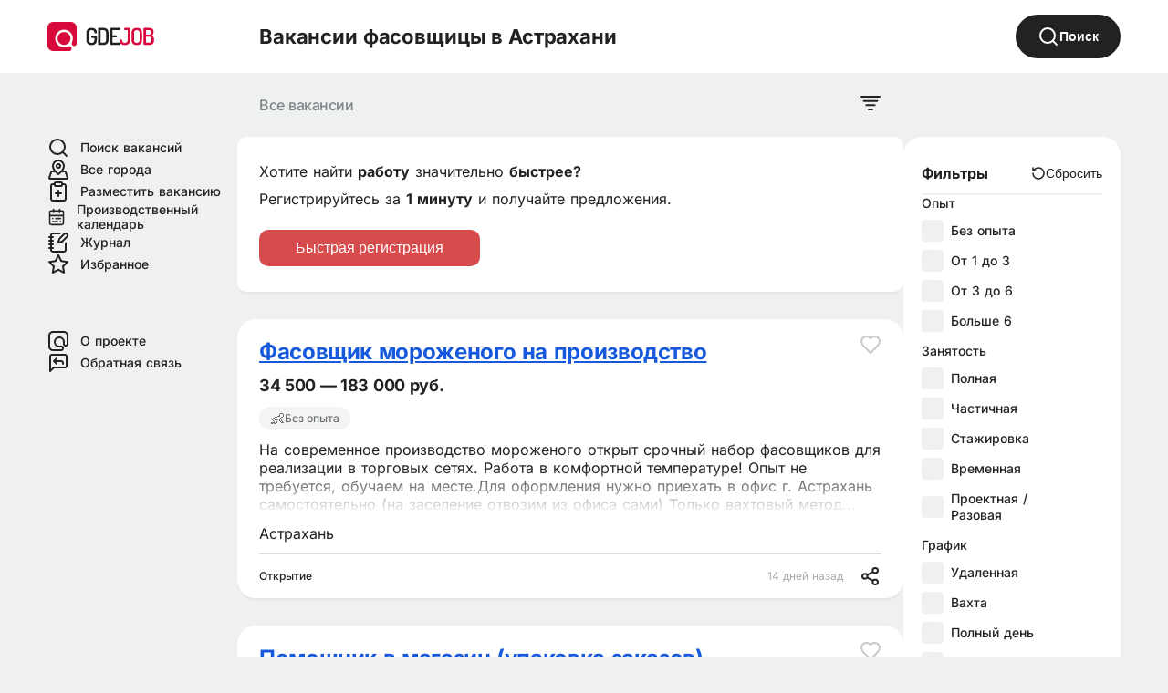

--- FILE ---
content_type: text/html; charset=utf-8
request_url: https://gdejob.com/%D1%84%D0%B0%D1%81%D0%BE%D0%B2%D1%89%D0%B8%D1%86%D0%B0-%D0%B2%D0%B0%D0%BA%D0%B0%D0%BD%D1%81%D0%B8%D0%B8-%D0%B0%D1%81%D1%82%D1%80%D0%B0%D1%85%D0%B0%D0%BD%D1%8C
body_size: 37848
content:
<!doctype html>
<html data-n-head-ssr lang="ru" data-n-head="%7B%22lang%22:%7B%22ssr%22:%22ru%22%7D%7D">
  <head >
    <title>Срочно работа фасовщицей в Астрахани, свежие вакансии —  Январь 2026 на ГдеJob</title><meta data-n-head="ssr" charset="utf-8"><meta data-n-head="ssr" name="viewport" content="width=device-width, initial-scale=1"><meta data-n-head="ssr" data-hid="charset" charset="utf-8"><meta data-n-head="ssr" data-hid="mobile-web-app-capable" name="mobile-web-app-capable" content="yes"><meta data-n-head="ssr" data-hid="apple-mobile-web-app-title" name="apple-mobile-web-app-title" content="ГдеJOB"><meta data-n-head="ssr" data-hid="theme-color" name="theme-color" content="#ffffff"><meta data-n-head="ssr" data-hid="og:site_name" name="og:site_name" property="og:site_name" content="ГдеJOB"><meta data-n-head="ssr" data-hid="description" name="description" content="Найдена работа фасовщицей в Астрахани ✅ — свежих вакансий от прямых работодателей и кадровых агентств ✅. Поиск актуальных объявлений на ГдеДжоб"><meta data-n-head="ssr" data-hid="og:type" property="og:type" content="website"><meta data-n-head="ssr" data-hid="og:title" property="og:title" content="Срочно работа фасовщицей в Астрахани, свежие вакансии —  Январь 2026 на ГдеJob"><meta data-n-head="ssr" data-hid="og:description" property="og:description" content="Найдена работа фасовщицей в Астрахани ✅ — свежих вакансий от прямых работодателей и кадровых агентств ✅. Поиск актуальных объявлений на ГдеДжоб"><meta data-n-head="ssr" property="twitter:card" content="summary_large_image"><meta data-n-head="ssr" property="og:image:width" content="600"><meta data-n-head="ssr" property="og:image" content="https://api.gdejob.com/gdejob_card.png"><meta data-n-head="ssr" property="og:image:height" content="315"><link data-n-head="ssr" href="https://mc.yandex.ru/metrika/tag.js" rel="preload" as="script"><link data-n-head="ssr" data-hid="shortcut-icon" rel="shortcut icon" href="/_nuxt/icons/icon_64x64.a0f006.png"><link data-n-head="ssr" data-hid="apple-touch-icon" rel="apple-touch-icon" href="/_nuxt/icons/icon_512x512.a0f006.png" sizes="512x512"><link data-n-head="ssr" rel="manifest" href="/_nuxt/manifest.ec81e0f0.json" data-hid="manifest"><link data-n-head="ssr" rel="canonical" href="https://gdejob.com/фасовщица-вакансии-астрахань"><link rel="modulepreload" href="/_nuxt/2861504.modern.js" as="script"><link rel="modulepreload" href="/_nuxt/998c9a2.modern.js" as="script"><link rel="modulepreload" href="/_nuxt/37cd707.modern.js" as="script"><link rel="modulepreload" href="/_nuxt/a949b74.modern.js" as="script"><link rel="modulepreload" href="/_nuxt/9a5b281.modern.js" as="script"><style data-vue-ssr-id="2a37d8fa:0 5e3b2034:0 55385144:0 ff6177f8:0 37ad632e:0 062b8002:0 7dd51660:0 75254ace:0 752865e8:0 b5dc8ea8:0 d30c1a34:0 dcd2a13e:0 33b1fb1c:0 654656ba:0 c59cdaf8:0 12939621:0">@font-face{font-family:"Inter";font-style:normal;font-weight:400;font-display:swap;src:url(https://fonts.gstatic.com/s/inter/v20/UcCO3FwrK3iLTeHuS_nVMrMxCp50SjIw2boKoduKmMEVuLyfMZg.ttf) format("truetype")}@font-face{font-family:"Inter";font-style:normal;font-weight:500;font-display:swap;src:url(https://fonts.gstatic.com/s/inter/v20/UcCO3FwrK3iLTeHuS_nVMrMxCp50SjIw2boKoduKmMEVuI6fMZg.ttf) format("truetype")}@font-face{font-family:"Inter";font-style:normal;font-weight:700;font-display:swap;src:url(https://fonts.gstatic.com/s/inter/v20/UcCO3FwrK3iLTeHuS_nVMrMxCp50SjIw2boKoduKmMEVuFuYMZg.ttf) format("truetype")}body{background:#eff0f0;color:#222}html{font-family:"Inter","Source Sans Pro",-apple-system,BlinkMacSystemFont,"Segoe UI",Roboto,"Helvetica Neue",Arial,sans-serif;font-size:16px;word-spacing:1px;-ms-text-size-adjust:100%;-webkit-text-size-adjust:100%;-moz-osx-font-smoothing:grayscale;-webkit-font-smoothing:antialiased;box-sizing:border-box;-webkit-overflow-scrolling:touch}*,:after,:before{box-sizing:border-box;margin:0}button,input,select,textarea{outline:none}button{background:none;border:none;-webkit-appearance:none;-moz-appearance:none;appearance:none;padding:0;cursor:pointer}*{-webkit-tap-highlight-color:transparent;-webkit-focus-ring-color:transparent;outline:none}a{color:#1659dd}svg{display:block}input,textarea{font-size:16px!important}@media (hover:hover){a span{display:none}a:hover span{display:inline-block}}.link_without_line{text-decoration:none}.content{min-height:100dvh;display:flex;flex-direction:column}.content,.content_for_page{position:relative}@media (min-width:980px){.content_for_page{align-items:center}}.body_with_modal{overflow:hidden}.modal_body{background:#fff;width:100%;height:100%;bottom:0;position:fixed;-webkit-animation:open-modal .4s;animation:open-modal .4s;display:flex;flex-direction:column;z-index:10}.base_button,.modal_body_wrapper{display:flex;justify-content:center}.base_button{width:100%;height:50px;background:#1659dd;border-radius:10px;align-items:center;font-size:21px;color:#fff}.big_fade{position:fixed;background:rgba(0,0,0,.76);top:0;left:0;width:100%;height:100%;z-index:5;-webkit-animation:open-fade .2s;animation:open-fade .2s;cursor:pointer}@-webkit-keyframes open-fade{0%{opacity:0}to{opacity:1}}@keyframes open-fade{0%{opacity:0}to{opacity:1}}@-webkit-keyframes open-modal{0%{transform:translateY(100%)}to{transform:translateY(0)}}@keyframes open-modal{0%{transform:translateY(100%)}to{transform:translateY(0)}}.fullModalOpened{-webkit-animation:body-modal-opened .2s;animation:body-modal-opened .2s;border-radius:20px;margin-top:10px;margin-left:12px;margin-right:12px;overflow:hidden}@-webkit-keyframes body-modal-opened{0%{margin-top:0;margin-left:0;margin-right:0}to{margin-top:10px;margin-left:12px;margin-right:12px}}@keyframes body-modal-opened{0%{margin-top:0;margin-left:0;margin-right:0}to{margin-top:10px;margin-left:12px;margin-right:12px}}.content_filter{display:none;background:#fff;width:220px;border-radius:10px;margin-right:30px}.vac_heart_full{-webkit-animation:heart .3s;animation:heart .3s}@-webkit-keyframes heart{0%{transform:scale(1.2)}33%{transform:scale(1)}66%{transform:scale(1.2)}to{transform:scale(1)}}@keyframes heart{0%{transform:scale(1.2)}33%{transform:scale(1)}66%{transform:scale(1.2)}to{transform:scale(1)}}.content_wrapper{flex:1}.vac_list{width:100%;max-width:100%;overflow:hidden}.vac_count{padding:16px;justify-content:space-between;font-style:normal;font-weight:500;line-height:22px;letter-spacing:-.48px;grid-gap:30px;gap:30px}.vac_count,.vacs_relink_title{color:#7d8588;display:flex;align-items:center;font-size:16px}.vacs_relink_title{margin-top:30px;margin-bottom:20px}.vacs_relink_title svg{margin-left:5px;fill:#7d8588;transition:.4s}.relink_wrapper{padding:0 15px}.vacs_relink_title_opened svg{transform:rotate(180deg)}.relink_block_title{margin-bottom:20px;font-weight:700}.relink_block_links{display:grid;grid-template-columns:1fr 1fr;grid-column-gap:20px;grid-row-gap:10px}.base_section,.relink_block{margin-bottom:30px}.base_section{flex:1;background:#fff;padding:20px 15px}.base_title{font-size:24px;line-height:29px;font-weight:700}.cities_grid{display:grid;grid-template-columns:1fr 1fr;margin-top:30px;margin-bottom:30px;grid-column-gap:20px;grid-row-gap:15px}.pagination a{color:#7d8588}.pagination_page{display:inline-flex;margin-right:5px}.home_more_cities{color:#7d8588;display:flex;align-items:center;margin-top:30px}.home_more_cities svg{fill:#7d8588;margin-left:10px}.go_wrapper{min-height:100vh;width:100%}.go_box,.go_wrapper{display:flex;align-items:center;justify-content:center}.go_box{max-width:600px;background:#fff;margin:auto;padding:30px 30px 0;flex-direction:column;font-size:20px;border-radius:30px;color:#7d8588}.go_box svg{margin-bottom:20px}.breads{display:inline-flex;flex-wrap:wrap;padding:0 15px}.bread_link{display:flex;align-items:center;justify-content:center}.bread_link svg{margin:0 10px;padding-top:3px}.box_title_big{color:rgba(0,0,0,.8);font-weight:700;font-size:36px;line-height:40px;margin-bottom:12px;display:flex;justify-content:space-between;align-items:center}@media (max-width:676px){.box_title_big{font-size:28px;line-height:32px;flex-direction:column;justify-content:unset;align-items:unset}}.modal_bottom{padding:28px 20px;display:flex;grid-gap:10px;gap:10px}.back_top{margin-top:30px}@media (min-width:980px){.back_top{margin-top:70px}}.link_button_arrow{font-size:18px;font-weight:400;display:flex;align-items:center;text-decoration:none}.link_button_arrow svg{margin-left:12px}.link_button_arrow svg path{fill:#1659dd}.empty_heart{fill:#d64c4c!important}.clear_link{text-decoration:unset;color:unset}.top_button{border-radius:4px;color:#d64c4c;padding:0 18px;border:1px solid #d64c4c;height:45px}@media (min-width:980px){.relink_block_links{grid-template-columns:1fr 1fr 1fr}.breads,.relink_wrapper{padding:0}.base_section{max-width:1176px;width:100%;box-shadow:0 2px 3px rgba(0,0,0,.05);border-radius:10px;margin:30px auto;padding:20px 24px}.cities_grid{grid-template-columns:1fr 1fr 1fr}.base_title{font-size:32px;line-height:37px}.content_wrapper{display:flex;width:1200px;justify-content:center;grid-gap:30px;gap:30px}.content_filter{display:flex;flex-direction:column;align-self:flex-start;justify-self:flex-start;place-self:flex-start}.vac_count{min-height:70px;padding:0 24px}.content_filter_title{font-size:18px;font-weight:700;color:#d64c4c;padding:15px}.vac_list{flex:1;padding:unset}.modal_body{max-width:800px}}.articles_grid{display:flex;grid-gap:50px;gap:50px;align-items:center}@media (max-width:676px){.articles_grid{flex-direction:column}}.vacancy_desc p,.vacancy_desc ul{margin-bottom:15px}.vacancy_desc li{margin-bottom:4px}.fade-enter-active{-webkit-animation:bounce-in .5s;animation:bounce-in .5s}.fade-leave-active{animation:bounce-in 5.5s reverse}@-webkit-keyframes bounce-in{0%{transform:scale(.95)}to{transform:scale(1)}}@keyframes bounce-in{0%{transform:scale(.95)}to{transform:scale(1)}}.white_button{width:100%;height:50px;background:#fff;border-radius:10px;padding:0 16px;display:flex;align-items:center;justify-content:center;font-size:21px;color:#222;box-shadow:0 4px 6px rgba(50,50,93,.11),0 1px 3px rgba(0,0,0,.08)}.resume_button{font-size:16px;height:40px;display:block;background:#d64c4c}@media (min-width:980px){.resume_button{width:auto;padding:0 40px}}.page h1{font-size:36px;margin-bottom:30px}.page h2,.page h3{margin-top:52px;margin-bottom:32px}.page p{margin-bottom:30px;font-size:17px;line-height:22px}.page .form_box{width:100%}.page button{background:#d64c4c;color:#fff;font-size:16px;padding:10px 20px;border-radius:7px}.page b,.page strong{font-weight:700}.page label{font-size:18px;display:flex;flex-direction:column;margin-bottom:20px}.page input,.page textarea{border-radius:5px;min-width:50%;height:40px;border:2px solid #7d8588;margin-top:7px;padding:0 20px;font-size:16px}.page ul{margin-bottom:30px;list-style:none;padding:0}.page li{padding-left:36px;margin-bottom:12px;position:relative}.page li:before{content:"";height:2px;width:20px;background:#1068b9;position:absolute;left:0;border-radius:100px;top:11px}.page textarea{height:unset;min-height:300px;padding:20px}.page table{border-collapse:collapse}.page td,.page th{text-align:left;padding-right:30px;padding-top:12px;padding-bottom:12px;border-bottom:1px solid #e5e5e5}.page .link_button{background:unset;padding:unset;margin:unset;color:#1659dd}@media (max-width:676px){.page{width:100%}.page .table{overflow-x:auto}}@media (min-width:980px){.page .form_box{width:60%}.page h1{font-size:52px}}.page .page_grid{display:block;margin-bottom:30px;grid-gap:20px;gap:20px}.page .page_grid div{flex:1;text-align:center;padding:30px 10px;color:#222;border-radius:2px;margin-bottom:20px}@media (min-width:980px){.page .page_grid{display:flex}.page .page_grid div{margin-bottom:0}}.gradient-border{position:relative;border-radius:.2rem;-webkit-backdrop-filter:blur(10px);backdrop-filter:blur(10px);width:100%}.box_wrapper{width:100%;max-width:1100px}@media (prefers-color-scheme:light){.gradient-border:before{background:linear-gradient(90deg,#e2e2e2,#e2e2e2 25%,#00dc82 50%,#36e4da 75%,#0047e1)}}@media (prefers-color-scheme:dark){.gradient-border:before{background:linear-gradient(90deg,#303030,#303030 25%,#00dc82 50%,#36e4da 75%,#0047e1)}}.gradient-border:before{content:"";position:absolute;top:0;left:0;right:0;bottom:0;border-radius:.5rem;padding:10px;width:100%;background-size:400% auto;background-position:0 0;opacity:.5;transition:background-position .3s ease-in-out,opacity .2s ease-in-out;-webkit-mask:linear-gradient(#fff,#fff 0) content-box,linear-gradient(#fff,#fff 0);mask:linear-gradient(#fff,#fff 0) content-box,linear-gradient(#fff,#fff 0);-webkit-mask:linear-gradient(#fff 0 0) content-box,linear-gradient(#fff 0 0);mask:linear-gradient(#fff 0 0) content-box,linear-gradient(#fff 0 0);-webkit-mask-composite:xor;mask-composite:exclude;background-position:-50% 0;opacity:1}.gradient-border:hover:before{background-position:-50% 0;opacity:1}.app_input{border-radius:5px;border:1px solid rgba(0,0,0,.8);padding:0 12px}.app_button,.app_input{min-width:50%;height:40px;font-size:16px}.app_button{border-radius:5px;background:rgba(0,0,0,.8);color:#fff;display:flex;align-items:center;justify-content:center}.link_button{width:-webkit-fit-content;width:-moz-fit-content;width:fit-content;text-decoration:none}@media (max-width:676px){.link_button{width:100%}}.red_bg{background:#d64c4c}.bread_box{display:flex;align-items:center;grid-gap:15px;gap:15px;color:#7d8588;font-size:14px}.bread_box a{color:#1659dd}.desc_ul{padding:0;margin:0}.desc_ul li{position:relative;padding-left:15px;margin-bottom:3px}.desc_ul li:before{content:"";height:2px;width:4px;background:#a4a4a4;position:absolute;left:0;border-radius:100px;top:8px}
.page_right[data-v-c71bb190]{width:500px}.content_wrapper_page[data-v-c71bb190]{display:flex}.r_box_wrapper[data-v-c71bb190]{margin-bottom:15px;height:170px}@media (min-width:980px){.r_box_wrapper[data-v-c71bb190]{margin-bottom:30px}}.vacs_left[data-v-c71bb190]{display:none;flex-direction:column;align-items:flex-start;justify-content:flex-start;width:220px;padding-top:70px;padding-left:12px}@media (min-width:980px){.vacs_left[data-v-c71bb190]{display:flex;position:sticky;top:10px}}.vacs_right[data-v-c71bb190]{display:none;width:250px;padding-top:70px;padding-right:12px;position:sticky;top:10px}@media (min-width:980px){.vacs_right[data-v-c71bb190]{display:unset}}.bottom_text[data-v-c71bb190]{background:#fff;border-radius:20px;padding:21px 24px;margin-bottom:30px}.faq-section .faq-item[data-v-c71bb190]{margin-bottom:20px}.faq-section .faq-item .faq-question[data-v-c71bb190]{cursor:pointer;padding:10px;background:#fff;border-radius:4px;display:flex;justify-content:space-between;align-items:center;font-weight:700}.faq-section .faq-item .faq-question.open[data-v-c71bb190]{background:#e0e0e0}.faq-section .faq-item .faq-answer[data-v-c71bb190]{margin-top:10px;padding:10px;background:#f9f9f9;border-radius:4px}.faq-section .faq-item icon-arrow-down[data-v-c71bb190]{transition:transform .3s ease}.faq-section .faq-item icon-arrow-down.rotated[data-v-c71bb190]{transform:rotate(180deg)}.faq-title[data-v-c71bb190]{font-size:24px;font-weight:700;color:#333;margin-bottom:15px}
.header{background:#fff;width:100%}@media (min-width:980px){.header_pages_wrapper{display:flex;justify-content:center}}.header_page{max-width:1200px}@media (min-width:980px){.header_page{grid-gap:30px;gap:30px}}.burger_button{padding:12px 12px 12px 10px}@media (min-width:980px){.burger_button{display:none}}.search_box{flex:1;overflow:hidden}.header_top{display:flex;padding:0}.header_search_wrapper{position:relative;height:100%}.header_search_wrapper_fixed{position:fixed;top:0;left:0;right:0;bottom:0;z-index:100}.header_center_logo{padding:12px 0 12px 12px}.header_center_logo,.top_right_box{display:flex;align-items:center}.top_button_header_main{display:none;color:rgba(0,0,0,.8);border-color:rgba(0,0,0,.8)}@media (min-width:980px){.top_button_header_main{display:unset}}.header_search{display:flex;align-items:center;justify-content:space-between;cursor:pointer;background:#fff;height:100%;padding-left:12px;padding-right:8px}.header_search .autocomplete{flex:1;display:flex;height:100%}.header_search .autocomplete .is-active{background:#d64c4c;color:#fff}.header_search .autocomplete-input{width:100%;height:100%;font-size:16px;border:none;font-weight:500}.header_search .autocomplete_city{margin-top:5px;font-size:13px}.header_search .autocomplete-results{height:auto;overflow:auto;position:fixed;z-index:1000000;background:#fff;border:3px solid #d64c4c;border-top:none;border-bottom-left-radius:10px;border-bottom-right-radius:10px;box-shadow:0 2px 4px 0 rgba(0,0,0,.08);padding:4px 0 0;left:15px;right:15px;margin:38px 0 0}.header_search .autocomplete-result{list-style:none;text-align:left;cursor:pointer;display:block;padding:12px 16px;min-height:40px;line-height:16px;text-decoration:none;text-transform:none;vertical-align:middle;position:relative;word-break:break-word;width:100%;font-size:15px}.header_search .autocomplete-result_link{text-decoration:none;color:unset}.header_h1{overflow:hidden;white-space:nowrap;text-overflow:ellipsis;color:#222;font-size:14px;font-style:normal;font-weight:500;line-height:18px;letter-spacing:-.14px}@media (min-width:980px){.header_h1{font-size:22px;line-height:27px;font-weight:700;flex:1}}.header_search_icon{margin-left:12px}@media (min-width:980px){.header_search_icon{display:none}}.header_search_button{display:none!important}@media (min-width:980px){.header_search_button{display:inline-flex!important;flex:0}}.header_filter{padding:15px}.header_heart{padding:15px;position:relative}.header_email{padding:15px;display:flex;align-items:center}.header_email svg{width:30px}.header_email svg path{fill:#2c2b2b!important}.header_email span{display:none;font-size:17px}@media (min-width:980px){.header_email{padding:24px}.header_email span{display:block}.header_email svg{margin-right:10px}}.header_heart_count{background:#d64c4c;border-radius:100px;color:#fff;border:2px solid #fff;position:absolute;padding:2px 5px;font-size:11px;right:6px;top:19px}.openedSearch{position:absolute;top:0;width:100%;background:#fff;left:0;z-index:10}.header_search_mb{margin-bottom:15px}.header_fixed{position:fixed;top:0;left:0;width:100%;z-index:10}@-webkit-keyframes header-fixed{0%{transform:translateY(-100%)}to{transform:translateY(0)}}@keyframes header-fixed{0%{transform:translateY(-100%)}to{transform:translateY(0)}}.header_left_logo{display:none}@media (min-width:980px){.header{display:flex;height:80px}.header_top{order:2;flex:1;justify-content:space-between}.header_search_wrapper{padding-left:0;width:100%;padding-right:0}.header_search_wrapper_fixed{position:relative}.header_left_logo{width:200px;display:flex;padding-left:24px}.header_center_logo{width:220px}.header_filter,.header_heart{padding:24px}.header_heart{padding-top:19px}.header_search{padding:0 24px}.header_search .autocomplete-results{position:absolute;left:20px;right:20px}.openedSearch{padding-left:20px;padding-right:20px;border-radius:10px;box-shadow:0 2px 3px rgba(0,0,0,.05)}.header_heart_count{top:31px;right:14px}}@media (min-width:980px) and (min-width:980px){.header_search{padding-right:12px}}@media (min-width:980px){.header_small_logo{display:none}}.header_big_logo{display:none}@media (min-width:980px){.header_big_logo{display:unset}}
.search_box_middle[data-v-61ff4781]{flex:1;padding:16px 12px;display:flex;flex-direction:column;grid-gap:20px;gap:20px;overflow:hidden}
.round_button[data-v-768814ba]{border-radius:40px;height:48px;display:flex;align-items:center;justify-content:center;background:#222;width:100%;color:#fff;font-size:14px;font-style:normal;font-weight:700;line-height:18px;padding:0 24px;grid-gap:12px;gap:12px}.round_button_secondary[data-v-768814ba]{background:#eff0f0;color:#222}
.mobile_links[data-v-b8c6179c]{display:flex;flex-direction:column;grid-gap:20px;gap:20px}.mobile_links a[data-v-b8c6179c]{color:#222;font-size:14px;font-style:normal;font-weight:500;line-height:16px;text-decoration:none;display:flex;align-items:center}.mobile_links a svg[data-v-b8c6179c]{margin-right:12px}.links_margin[data-v-b8c6179c]{margin-top:60px}
.vac[data-v-453766f4]{background:#fff;position:relative;margin-bottom:12px;width:100%;max-width:100%}.vac[data-v-453766f4],.vac *[data-v-453766f4]{box-sizing:border-box}.vac_title[data-v-453766f4]{font-size:18px;font-style:normal;font-weight:600;line-height:24px;letter-spacing:-.36px;-webkit-text-decoration-line:underline;text-decoration-line:underline}.vac_title[data-v-453766f4]:after{content:"";position:absolute;top:0;right:0;bottom:0;left:0;z-index:1;pointer-events:auto;background-color:transparent}.vac_salary_attrs_box[data-v-453766f4]{display:flex;margin-bottom:12px;align-items:center}.vac_attrs[data-v-453766f4]{margin-bottom:12px;display:flex;grid-gap:7px;gap:7px;flex-wrap:wrap}.vac_salary[data-v-453766f4]{margin-right:20px}.vac_attr[data-v-453766f4]{color:#6c7173;font-size:12px;line-height:14px;letter-spacing:-.01em;font-weight:500;background:#f4f4f4;border-radius:40px;padding:0 12px;height:25px;display:flex;align-items:center;grid-gap:7px;gap:7px;white-space:nowrap}.vac_attr span[data-v-453766f4]{font-size:16px}.vac_metro[data-v-453766f4]{display:flex;flex-wrap:wrap}.vac_metro_circle[data-v-453766f4]{margin-right:3px}.vac_metro_station[data-v-453766f4]{display:flex;align-items:center;margin-left:15px;font-size:12px;font-style:normal;font-weight:400;line-height:14px}.vac_header[data-v-453766f4]{display:flex;justify-content:space-between;align-items:flex-start;padding-right:55px;margin-bottom:12px}.vac_header h2[data-v-453766f4]{padding-left:16px;padding-top:12px}@media (min-width:980px){.vac_header[data-v-453766f4]{padding-top:10px}}.vac_heart[data-v-453766f4]{padding:16px;top:0}.vac_heart[data-v-453766f4],.vac_share[data-v-453766f4]{position:absolute;right:0;z-index:2}.vac_share[data-v-453766f4]{bottom:0;padding:12px 16px}.vac_section[data-v-453766f4]{padding:0 16px;width:100%;max-width:100%;box-sizing:border-box}.vac_salary[data-v-453766f4]{font-size:16px;font-style:normal;font-weight:600;line-height:20px;letter-spacing:-.32px}.vac_desc[data-v-453766f4]{font-size:13px;line-height:16px;word-break:break-word;max-height:150px;overflow:hidden}.vac_city_company[data-v-453766f4]{font-size:12px;font-style:normal;font-weight:400;line-height:14px;border-bottom:1px solid #d9d9d9}.vac_bottom[data-v-453766f4],.vac_city_company[data-v-453766f4]{padding:12px 0;display:flex;justify-content:space-between;align-items:center}.vac_bottom[data-v-453766f4]{min-height:48px;grid-gap:12px;gap:12px;width:100%;max-width:100%}.vac_bottom_left[data-v-453766f4]{display:flex;overflow:hidden;font-size:12px;font-style:normal;font-weight:500;line-height:14px;align-items:center;min-width:0;flex:0 1 auto;max-width:70%}.vac_bottom_left svg[data-v-453766f4]{margin-right:10px;flex-shrink:0}.vac_bottom_left span[data-v-453766f4]{white-space:nowrap;overflow:hidden;text-overflow:ellipsis;min-width:0;max-width:100%}.vac_bottom_right[data-v-453766f4]{color:#aaa;font-size:12px;font-style:normal;font-weight:400;line-height:14px;padding-right:42px;padding-left:12px;text-align:right;white-space:nowrap;flex-shrink:0}.fade-effect[data-v-453766f4]{position:absolute;bottom:0;width:100%;height:50px;background:linear-gradient(0deg,#fff,hsla(0,0%,100%,0))}.vac_fresh[data-v-453766f4]{background:#fff;border:1px solid #4bb569;color:#4bb569}.badges_vac_div[data-v-453766f4]{padding:0 16px}@media (min-width:980px){.badges_vac_div[data-v-453766f4]{padding:0}.vac[data-v-453766f4]{margin-bottom:30px;box-shadow:0 2px 3px rgba(0,0,0,.05);border-radius:20px;width:100%;max-width:100%}.vac_header h2[data-v-453766f4]{padding-left:24px;line-height:28px}.vac_heart[data-v-453766f4],.vac_share[data-v-453766f4]{padding-right:24px}.vac_title[data-v-453766f4]{font-size:24px;line-height:28px}.vac_section[data-v-453766f4]{padding:0 24px}.vac_salary[data-v-453766f4]{font-size:18px;line-height:22px}.vac_city_company[data-v-453766f4],.vac_desc[data-v-453766f4]{font-size:16px;line-height:20px}.vac_bottom_left[data-v-453766f4]{max-width:75%}.vac_bottom_right[data-v-453766f4]{flex-shrink:0;min-width:120px}}.subs_wrapper[data-v-453766f4]{background:#eff0f0;padding-right:12px;padding-left:27px;box-shadow:none}@media (min-width:980px){.subs_wrapper[data-v-453766f4]{padding-right:0}}.subs_box[data-v-453766f4]{border-radius:20px;background:#292f34;min-height:170px;overflow:hidden;position:relative;padding:24px 16px 24px 105px;display:flex;align-items:center}@media (min-width:980px){.subs_box[data-v-453766f4]{padding-top:34px;padding-bottom:34px;padding-right:24px}}.subs_image[data-v-453766f4]{left:-53px;z-index:2;top:25px}.subs_image[data-v-453766f4],.subs_shadow[data-v-453766f4]{position:absolute;width:129px}.subs_shadow[data-v-453766f4]{z-index:1;top:43px;left:-32px}.subs_shadow_box[data-v-453766f4]{position:absolute;z-index:1}.subs_box_wrapper[data-v-453766f4]{position:relative}.subs_title[data-v-453766f4]{font-size:16px;font-weight:600;margin-bottom:4px;color:#fff;line-height:20px}@media (min-width:980px){.subs_title[data-v-453766f4]{font-size:22px;line-height:26px;margin-bottom:14px}}.subs_subtitle[data-v-453766f4]{color:#a9acae;font-size:12px;line-height:16px}@media (min-width:980px){.subs_subtitle[data-v-453766f4]{font-size:16px;line-height:20px}}.subs_no_vacs[data-v-453766f4]{color:#fff;margin-bottom:15px}.subs_no_vacs ul[data-v-453766f4]{margin-top:15px;margin-bottom:30px;list-style:none;padding:0}.subs_no_vacs li[data-v-453766f4]{padding-left:36px;margin-bottom:12px;position:relative}.subs_no_vacs li[data-v-453766f4]:before{content:"";height:2px;width:20px;background:#fff;position:absolute;left:0;border-radius:100px;top:8px}.subs_button[data-v-453766f4]{height:36px;border-radius:40px;background:#24a1de;width:100%;max-width:196px;display:flex;align-items:center;justify-content:center;color:#fff;margin-top:12px;font-size:12px;font-weight:700}@media (min-width:980px){.subs_button[data-v-453766f4]{margin-top:18px;font-size:16px;max-width:unset;width:unset;padding:0 20px}}.vac_distance[data-v-453766f4]{color:#888;font-size:13px}.vac_no_wrapper[data-v-453766f4]{background:none;box-shadow:none;border:none;padding:0}.vac_no_wrapper a[data-v-453766f4]{display:inline-block}a[data-v-453766f4]{text-decoration:none}
.page_filter[data-v-204aaf8a]{background:#fff;border-radius:20px}
.clear_filter[data-v-677329fc]{display:flex;align-items:center;font-size:14px;font-style:normal;font-weight:400;line-height:18px;grid-gap:4px;gap:4px;color:#222}.modal_filter_top_line[data-v-677329fc]{display:flex;justify-content:space-between;align-items:center;padding-bottom:12px}.modal_filter_top_title[data-v-677329fc]{font-size:16px;font-style:normal;font-weight:700;line-height:20px}.modal_subtitle[data-v-677329fc]{font-size:14px;font-style:normal;font-weight:500;line-height:18px;margin-bottom:12px}.modal_wrapper[data-v-677329fc]{flex:1;overflow-y:auto;padding:30px 20px}.modal_wrapper_inner[data-v-677329fc]{display:flex;flex-direction:column;grid-gap:20px;gap:20px}
.check[data-v-4108728d]{padding-left:32px;margin-right:25px;cursor:pointer;display:flex;align-items:center;position:relative;font-size:14px;font-style:normal;font-weight:500;line-height:18px}.check__input[data-v-4108728d]{position:absolute;-webkit-appearance:none;-moz-appearance:none;appearance:none;display:none}.check__box[data-v-4108728d]{position:absolute;margin-left:-32px;width:24px;height:24px;background-image:url([data-uri])}.check__input:checked+.check__box[data-v-4108728d]{background-image:url(/_nuxt/img/on_check.f76308a.svg)}
.footer_wrapper[data-v-bd6ea9ee]{border-top:1px solid #e5e5e5;background:#fff;width:100%}.footer_wrapper_box[data-v-bd6ea9ee]{width:100%}@media (min-width:980px){.footer_wrapper_box[data-v-bd6ea9ee]{max-width:1100px}}.footer_top[data-v-bd6ea9ee]{padding:40px 15px 20px}.footer_body[data-v-bd6ea9ee],.footer_top[data-v-bd6ea9ee]{display:flex;justify-content:center}.footer_body[data-v-bd6ea9ee]{flex-direction:column;align-items:center;padding:70px 15px 0}.footer_title[data-v-bd6ea9ee]{color:#8a9299;font-size:18px;line-height:22px;font-weight:700;grid-area:a}@media (max-width:676px){.footer_links[data-v-bd6ea9ee]{display:grid;grid-gap:20px;gap:20px;grid-template-areas:"a a" "b c" "d d"}}@media (min-width:980px){.footer_links[data-v-bd6ea9ee]{display:grid;grid-template-columns:1fr 1fr 1fr 1fr;grid-gap:20px;gap:20px;grid-template-areas:"a b c d"}}.footer_links div[data-v-bd6ea9ee]{display:flex;flex-direction:column;grid-gap:20px;gap:20px}.footer_links a[data-v-bd6ea9ee],.footer_links button[data-v-bd6ea9ee]{color:#8a9299;margin-right:10px;font-size:14px;text-decoration:none;text-align:left}.footer_links_title[data-v-bd6ea9ee]{font-size:20px;line-height:24px;color:#7d8588;font-weight:600;margin-bottom:10px}.footer_bottom[data-v-bd6ea9ee]{border-top:1px solid #e5e5e5;padding:20px 0;margin-top:70px;color:#7d8588;font-size:14px;text-align:center}.footer_bottom a[data-v-bd6ea9ee]{color:unset}.social_links[data-v-bd6ea9ee]{display:flex;flex-direction:row!important;justify-content:flex-start;grid-gap:10px!important;gap:10px!important;margin-top:15px}.social_links a[data-v-bd6ea9ee]{text-decoration:none;display:inline-flex}.footer_social[data-v-bd6ea9ee]{margin-top:30px;text-align:left}@media (max-width:676px){.footer_social[data-v-bd6ea9ee]{margin-top:0;margin-bottom:20px}}.social_icon[data-v-bd6ea9ee]{display:flex;align-items:center;justify-content:center;width:30px;height:30px;border-radius:20%;color:#fff}.social_icon svg[data-v-bd6ea9ee]{color:#fff!important}.social_icon.vk[data-v-bd6ea9ee]{background-color:#07f}.social_icon.telegram[data-v-bd6ea9ee]{background-color:#26a5e4}.social_icon.dzen[data-v-bd6ea9ee]{background-color:#000}
.filter_float_wrapper[data-v-6e87addc]{position:fixed;display:flex;align-items:center;justify-content:center;bottom:0;left:0;right:0;z-index:2;padding:28px 0}@media (min-width:980px){.filter_float_wrapper[data-v-6e87addc]{display:none}}.filter_float[data-v-6e87addc]{display:inline-flex;height:48px;padding:0 20px;justify-content:center;align-items:center;grid-gap:8px;gap:8px;flex-shrink:0;border-radius:40px;background:#222;color:#fff;font-size:14px;font-style:normal;font-weight:700;line-height:18px}

.sort_inner[data-v-a5e2d6d0]{padding:30px 20px}.sort_title[data-v-a5e2d6d0]{font-size:16px;font-style:normal;font-weight:700;line-height:20px;margin-bottom:8px}
.stack_body[data-v-bf73fd34]{background:#fff;top:60px;left:0;right:0;width:100%;bottom:0;position:fixed;display:flex;flex-direction:column;z-index:10;border-radius:20px 20px 0 0}@media (min-width:980px){.stack_body[data-v-bf73fd34]{width:500px;left:50%;margin-left:-250px}}.stack_anim[data-v-bf73fd34]{-webkit-animation:open-modal .2s;animation:open-modal .2s}@-webkit-keyframes modal-opacity-data-v-bf73fd34{0%{opacity:0}to{opacity:1}}@keyframes modal-opacity-data-v-bf73fd34{0%{opacity:0}to{opacity:1}}.small_stack[data-v-bf73fd34]{top:50%}.stack_line[data-v-bf73fd34]{width:80px;height:4px;border-radius:20px;opacity:.5;background:#fff;position:absolute;top:-14px;left:50%;margin-left:-40px}
.sort_button[data-v-1048945e]{padding:15px 0;font-size:14px;font-style:normal;font-weight:400;line-height:18px;border-bottom:1px solid #ddd;text-align:left;width:100%;display:flex;align-items:center;grid-gap:8px;gap:8px;color:#222}.sort_button_active[data-v-1048945e]{font-weight:700}</style>
  </head>
  <body class="" data-n-head="%7B%22class%22:%7B%22ssr%22:%22%22%7D%7D">
    <div data-server-rendered="true" id="__nuxt"><div id="__layout"><div><div data-v-c71bb190><div class="content content_for_page" data-v-c71bb190><div class="header header_pages_wrapper" data-v-c71bb190><div class="header_top header_page"><a href="/" class="header_center_logo nuxt-link-active"><svg width="32" height="32" viewBox="0 0 32 32" fill="none" xmlns="http://www.w3.org/2000/svg" class="header_small_logo" data-v-1a19cb9e><path fill-rule="evenodd" clip-rule="evenodd" d="M32.0001 6.40001C32.0001 2.86538 29.1347 0 25.6001 0H6.40001C2.86538 0 0 2.86538 0 6.40001V25.6C0 29.1346 2.86538 32 6.40001 32H23.8272C26.19 32 27.3733 29.1433 25.7025 27.4726C24.7604 26.5304 23.2765 26.4746 22.0569 27.0109C20.8699 27.5329 19.5577 27.8227 18.1779 27.8227C12.8513 27.8227 8.53319 23.5046 8.53319 18.178C8.53319 12.8514 12.8513 8.53333 18.1779 8.53333C23.5045 8.53333 27.8226 12.8514 27.8226 18.178C27.8226 19.5578 27.5329 20.8699 27.0109 22.0569C26.4745 23.2766 26.5304 24.7604 27.4726 25.7026C29.1434 27.3734 32.0001 26.1901 32.0001 23.8273V6.40001ZM25.226 18.178C25.226 22.0705 22.0704 25.2261 18.1779 25.2261C14.2854 25.2261 11.1298 22.0705 11.1298 18.178C11.1298 14.2855 14.2854 11.13 18.1779 11.13C22.0704 11.13 25.226 14.2855 25.226 18.178Z" fill="#D8093B" data-v-1a19cb9e></path></svg> <img src="/_nuxt/img/big_logo.6a53e64.svg" class="header_big_logo"></a> <div class="search_box"><div class="header_search_wrapper" data-v-61ff4781><div class="header_search" data-v-61ff4781><h1 class="header_h1" data-v-61ff4781>
      Вакансии фасовщицы в Астрахани
    </h1> <div class="header_search_icon" data-v-61ff4781><svg width="24" height="24" viewBox="0 0 24 24" fill="none" xmlns="http://www.w3.org/2000/svg" data-v-61ff4781><path d="M21 21L16.7 16.7M19 11C19 15.4183 15.4183 19 11 19C6.58172 19 3 15.4183 3 11C3 6.58172 6.58172 3 11 3C15.4183 3 19 6.58172 19 11Z" stroke="#222222" stroke-width="2" stroke-linecap="round" stroke-linejoin="round"></path></svg></div> <button class="round_button header_search_button" data-v-768814ba data-v-61ff4781><svg width="24" height="24" viewBox="0 0 24 24" fill="none" xmlns="http://www.w3.org/2000/svg" data-v-768814ba data-v-61ff4781><path d="M21 21L16.7 16.7M19 11C19 15.4183 15.4183 19 11 19C6.58172 19 3 15.4183 3 11C3 6.58172 6.58172 3 11 3C15.4183 3 19 6.58172 19 11Z" stroke="white" stroke-width="2" stroke-linecap="round" stroke-linejoin="round" data-v-768814ba data-v-61ff4781></path></svg>Поиск</button></div> <!----></div></div> <button class="burger_button"><svg width="24" height="24" viewBox="0 0 24 24" fill="none" xmlns="http://www.w3.org/2000/svg" data-v-17202eeb><path d="M3 6H21M3 12H21M3 18H21" stroke="#222222" stroke-width="2" stroke-linecap="round" stroke-linejoin="round" data-v-17202eeb></path></svg></button></div></div> <div class="content_wrapper" data-v-c71bb190><div class="vacs_left" data-v-c71bb190><div data-v-c71bb190><div style="flex:1;display:flex;flex-direction:column;" data-v-b8c6179c data-v-c71bb190><div class="mobile_links" style="flex: 1" data-v-b8c6179c><a href="/" class="nuxt-link-active" data-v-b8c6179c><svg xmlns="http://www.w3.org/2000/svg" width="24" height="24" viewBox="0 0 24 24" fill="none" data-v-b8c6179c><path d="M21 21L16.7 16.7M19 11C19 15.4183 15.4183 19 11 19C6.58172 19 3 15.4183 3 11C3 6.58172 6.58172 3 11 3C15.4183 3 19 6.58172 19 11Z" stroke="#222222" stroke-width="2" stroke-linecap="round" stroke-linejoin="round" data-v-b8c6179c></path></svg>
      Поиск вакансий</a> <a href="/cities" data-v-b8c6179c><svg xmlns="http://www.w3.org/2000/svg" width="24" height="24" viewBox="0 0 24 24" fill="none" data-v-b8c6179c><path d="M8.835 14H5C4.79653 14.0111 4.60131 14.0841 4.44046 14.2092C4.27962 14.3343 4.16083 14.5055 4.1 14.7L2.1 20.7C2 20.8 2 20.9 2 21C2 21.6 2.4 22 3 22H21C21.6 22 22 21.6 22 21C22 20.9 22 20.8 21.9 20.7L19.9 14.7C19.8392 14.5055 19.7204 14.3343 19.5595 14.2092C19.3987 14.0841 19.2035 14.0111 19 14H15.165M18 8C18 12.5 12 17 12 17C12 17 6 12.5 6 8C6 6.4087 6.63214 4.88258 7.75736 3.75736C8.88258 2.63214 10.4087 2 12 2C13.5913 2 15.1174 2.63214 16.2426 3.75736C17.3679 4.88258 18 6.4087 18 8ZM14 8C14 9.10457 13.1046 10 12 10C10.8954 10 10 9.10457 10 8C10 6.89543 10.8954 6 12 6C13.1046 6 14 6.89543 14 8Z" stroke="#222222" stroke-width="2" stroke-linecap="round" stroke-linejoin="round" data-v-b8c6179c></path></svg>
      Все города</a> <a href="/add-vacancy" data-v-b8c6179c><svg xmlns="http://www.w3.org/2000/svg" width="24" height="24" viewBox="0 0 24 24" fill="none" data-v-b8c6179c><path d="M16 4H18C18.5304 4 19.0391 4.21071 19.4142 4.58579C19.7893 4.96086 20 5.46957 20 6V20C20 20.5304 19.7893 21.0391 19.4142 21.4142C19.0391 21.7893 18.5304 22 18 22H6C5.46957 22 4.96086 21.7893 4.58579 21.4142C4.21071 21.0391 4 20.5304 4 20V6C4 5.46957 4.21071 4.96086 4.58579 4.58579C4.96086 4.21071 5.46957 4 6 4H8M9 14H15M12 17V11M9 2H15C15.5523 2 16 2.44772 16 3V5C16 5.55228 15.5523 6 15 6H9C8.44772 6 8 5.55228 8 5V3C8 2.44772 8.44772 2 9 2Z" stroke="#222222" stroke-width="2" stroke-linecap="round" stroke-linejoin="round" data-v-b8c6179c></path></svg>
      Разместить вакансию</a> <a href="/calendar" data-v-b8c6179c><svg xmlns="http://www.w3.org/2000/svg" width="24" height="24" viewBox="0 0 24 24" fill="none" data-v-b8c6179c><path d="M16 2V6M3 10H21M8 2V6M17 14H11M13 18H7M7 14H7.01M17 18H17.01M5 4H19C20.1046 4 21 4.89543 21 6V20C21 21.1046 20.1046 22 19 22H5C3.89543 22 3 21.1046 3 20V6C3 4.89543 3.89543 4 5 4Z" stroke="#222222" stroke-width="2" stroke-linecap="round" stroke-linejoin="round" data-v-b8c6179c></path></svg>
      Производственный календарь</a> <a href="/blog" data-v-b8c6179c><svg xmlns="http://www.w3.org/2000/svg" width="24" height="24" viewBox="0 0 24 24" fill="none" data-v-b8c6179c><path d="M13.4 2.00003H6C5.46957 2.00003 4.96086 2.21074 4.58579 2.58581C4.21071 2.96089 4 3.46959 4 4.00003V20C4 20.5305 4.21071 21.0392 4.58579 21.4142C4.96086 21.7893 5.46957 22 6 22H18C18.5304 22 19.0391 21.7893 19.4142 21.4142C19.7893 21.0392 20 20.5305 20 20V12.6M2 6.00003H6M2 10H6M2 14H6M2 18H6M21.378 5.62603C21.7764 5.22767 22.0001 4.68739 22.0001 4.12403C22.0001 3.56067 21.7764 3.02038 21.378 2.62203C20.9796 2.22367 20.4394 1.99988 19.876 1.99988C19.3126 1.99988 18.7724 2.22367 18.374 2.62203L13.364 7.63403C13.1262 7.87165 12.9522 8.16536 12.858 8.48803L12.021 11.358C11.9959 11.4441 11.9944 11.5353 12.0166 11.6221C12.0389 11.7089 12.0841 11.7882 12.1474 11.8516C12.2108 11.915 12.2901 11.9601 12.3769 11.9824C12.4637 12.0046 12.555 12.0031 12.641 11.978L15.511 11.141C15.8337 11.0468 16.1274 10.8728 16.365 10.635L21.378 5.62603Z" stroke="#222222" stroke-width="2" stroke-linecap="round" stroke-linejoin="round" data-v-b8c6179c></path></svg>
      Журнал</a> <a href="/favorites" rel="nofollow" data-v-b8c6179c><svg xmlns="http://www.w3.org/2000/svg" width="24" height="24" viewBox="0 0 24 24" fill="none" data-v-b8c6179c><path d="M12 2L15.09 8.26L22 9.27L17 14.14L18.18 21.02L12 17.77L5.82 21.02L7 14.14L2 9.27L8.91 8.26L12 2Z" stroke="#222222" stroke-width="2" stroke-linecap="round" stroke-linejoin="round" data-v-b8c6179c></path></svg>

      Избранное</a></div> <div class="mobile_links links_margin" data-v-b8c6179c><a href="/about" data-v-b8c6179c><svg xmlns="http://www.w3.org/2000/svg" width="24" height="24" viewBox="0 0 24 24" fill="none" data-v-b8c6179c><path d="M2 6C2 3.79086 3.79086 2 6 2H18.0001C20.2092 2 22.0001 3.79086 22.0001 6V15.0136C22.0001 16.8483 19.7818 17.7672 18.4844 16.4698C17.8395 15.8248 17.7414 14.8358 17.9118 13.9398C17.9697 13.6354 18 13.3212 18 13C18 10.2386 15.7614 8 13 8C10.2386 8 8 10.2386 8 13C8 15.7614 10.2386 18 13 18C13.3212 18 13.6354 17.9697 13.9398 17.9118C14.8358 17.7414 15.8248 17.8395 16.4698 18.4844C17.7671 19.7818 16.8483 22 15.0136 22H6C3.79086 22 2 20.2091 2 18V6Z" stroke="#222222" stroke-width="2" stroke-linecap="round" stroke-linejoin="round" data-v-b8c6179c></path></svg>
      О проекте</a> <a href="/contacts" data-v-b8c6179c><svg xmlns="http://www.w3.org/2000/svg" width="24" height="24" viewBox="0 0 24 24" fill="none" data-v-b8c6179c><path d="M10 7L7 10M7 10L10 13M7 10H15C15.5304 10 16.0391 10.2107 16.4142 10.5858C16.7893 10.9609 17 11.4696 17 12V13M21 15C21 15.5304 20.7893 16.0391 20.4142 16.4142C20.0391 16.7893 19.5304 17 19 17H7L3 21V5C3 4.46957 3.21071 3.96086 3.58579 3.58579C3.96086 3.21071 4.46957 3 5 3H19C19.5304 3 20.0391 3.21071 20.4142 3.58579C20.7893 3.96086 21 4.46957 21 5V15Z" stroke="#222222" stroke-width="2" stroke-linecap="round" stroke-linejoin="round" data-v-b8c6179c></path></svg>
      Обратная связь</a></div></div></div></div> <div class="vac_list" data-v-c71bb190><div class="vac_count" data-v-c71bb190><div data-v-c71bb190><div data-v-c71bb190>Все вакансии</div></div> <div data-v-c71bb190><button data-v-c71bb190><svg xmlns="http://www.w3.org/2000/svg" width="24" height="24" viewBox="0 0 24 24" fill="none" data-v-52dfea19 data-v-c71bb190><path d="M2 5H22M4.66667 9.66667H19.3333M7.33333 14.3333H16.6667M10 19H14" stroke="#222222" stroke-width="2" stroke-linecap="round" stroke-linejoin="round" data-v-52dfea19></path></svg></button></div></div> <div data-v-c71bb190></div> <div class="r_box_wrapper" data-v-c71bb190><!----></div> <article class="vac" data-v-453766f4 data-v-c71bb190><header class="vac_header" data-v-453766f4><h2 data-v-453766f4><!----> <a href="/vacancy/3407825674?subdata=eyJ0IjoicCIsInAiOjExMDEwMSwiY2kiOjE1fQ" target="_blank" rel="noopener nofollow" class="vac_title" data-v-453766f4>Фасовщик мороженого на производство
        </a></h2> <button aria-label="Добавить в избранное" class="vac_heart" data-v-453766f4><svg xmlns="http://www.w3.org/2000/svg" width="24" height="24" viewBox="0 0 24 24" fill="none" data-v-453766f4><path d="M19 14C20.49 12.54 22 10.79 22 8.5C22 7.04131 21.4205 5.64236 20.3891 4.61091C19.3576 3.57946 17.9587 3 16.5 3C14.74 3 13.5 3.5 12 5C10.5 3.5 9.26 3 7.5 3C6.04131 3 4.64236 3.57946 3.61091 4.61091C2.57946 5.64236 2 7.04131 2 8.5C2 10.8 3.5 12.55 5 14L12 21L19 14Z" stroke="#C7C7C7" stroke-width="2" stroke-linecap="round" stroke-linejoin="round"></path></svg></button> <button aria-label="Поделиться" class="vac_share" data-v-453766f4><svg xmlns="http://www.w3.org/2000/svg" width="24" height="24" viewBox="0 0 24 24" fill="none" data-v-453766f4><path d="M8.27944 13.359L14.73 16.941M14.7206 7.059L8.27944 10.641M20 5.7C20 7.19117 18.7315 8.4 17.1667 8.4C15.6019 8.4 14.3333 7.19117 14.3333 5.7C14.3333 4.20883 15.6019 3 17.1667 3C18.7315 3 20 4.20883 20 5.7ZM8.66667 12C8.66667 13.4912 7.39814 14.7 5.83333 14.7C4.26853 14.7 3 13.4912 3 12C3 10.5088 4.26853 9.3 5.83333 9.3C7.39814 9.3 8.66667 10.5088 8.66667 12ZM20 18.3C20 19.7912 18.7315 21 17.1667 21C15.6019 21 14.3333 19.7912 14.3333 18.3C14.3333 16.8088 15.6019 15.6 17.1667 15.6C18.7315 15.6 20 16.8088 20 18.3Z" stroke="#222222" stroke-width="2" stroke-linecap="round" stroke-linejoin="round"></path></svg></button></header> <section class="vac_section" data-v-453766f4><div class="vac_salary_attrs_box" data-v-453766f4><div class="vac_salary" data-v-453766f4>34 500 — 183 000 руб.</div></div> <div class="vac_attrs" data-v-453766f4><div class="vac_attr" data-v-453766f4><span data-v-453766f4>👶</span> Без опыта
        </div></div> <div style="position: relative" data-v-453766f4><div class="vac_desc" data-v-453766f4>На современное производство мороженого открыт срочный набор фасовщиков для реализации в торговых сетях. Работа в комфортной температуре! Опыт не требуется, обучаем на месте.Для оформления нужно приехать в офис г. Астрахань самостоятельно (на заселение отвозим из офиса сами) Только вахтовый метод...</div> <div class="fade-effect" data-v-453766f4></div></div> <div class="vac_city_company" data-v-453766f4><div data-v-453766f4>
          Астрахань
        </div> <!----></div> <div class="vac_bottom" data-v-453766f4><div class="vac_bottom_left" data-v-453766f4><span data-v-453766f4>Открытие</span></div> <div class="vac_bottom_right" data-v-453766f4>14 дней назад</div></div></section></article><article class="vac" data-v-453766f4 data-v-c71bb190><header class="vac_header" data-v-453766f4><h2 data-v-453766f4><!----> <a href="/vacancy/3416036542?subdata=eyJ0IjoicCIsInAiOjExMDEwMSwiY2kiOjE1fQ" target="_blank" rel="noopener nofollow" class="vac_title" data-v-453766f4>Помощник в магазин (упаковка заказов)
        </a></h2> <button aria-label="Добавить в избранное" class="vac_heart" data-v-453766f4><svg xmlns="http://www.w3.org/2000/svg" width="24" height="24" viewBox="0 0 24 24" fill="none" data-v-453766f4><path d="M19 14C20.49 12.54 22 10.79 22 8.5C22 7.04131 21.4205 5.64236 20.3891 4.61091C19.3576 3.57946 17.9587 3 16.5 3C14.74 3 13.5 3.5 12 5C10.5 3.5 9.26 3 7.5 3C6.04131 3 4.64236 3.57946 3.61091 4.61091C2.57946 5.64236 2 7.04131 2 8.5C2 10.8 3.5 12.55 5 14L12 21L19 14Z" stroke="#C7C7C7" stroke-width="2" stroke-linecap="round" stroke-linejoin="round"></path></svg></button> <button aria-label="Поделиться" class="vac_share" data-v-453766f4><svg xmlns="http://www.w3.org/2000/svg" width="24" height="24" viewBox="0 0 24 24" fill="none" data-v-453766f4><path d="M8.27944 13.359L14.73 16.941M14.7206 7.059L8.27944 10.641M20 5.7C20 7.19117 18.7315 8.4 17.1667 8.4C15.6019 8.4 14.3333 7.19117 14.3333 5.7C14.3333 4.20883 15.6019 3 17.1667 3C18.7315 3 20 4.20883 20 5.7ZM8.66667 12C8.66667 13.4912 7.39814 14.7 5.83333 14.7C4.26853 14.7 3 13.4912 3 12C3 10.5088 4.26853 9.3 5.83333 9.3C7.39814 9.3 8.66667 10.5088 8.66667 12ZM20 18.3C20 19.7912 18.7315 21 17.1667 21C15.6019 21 14.3333 19.7912 14.3333 18.3C14.3333 16.8088 15.6019 15.6 17.1667 15.6C18.7315 15.6 20 16.8088 20 18.3Z" stroke="#222222" stroke-width="2" stroke-linecap="round" stroke-linejoin="round"></path></svg></button></header> <section class="vac_section" data-v-453766f4><div class="vac_salary_attrs_box" data-v-453766f4><div class="vac_salary" data-v-453766f4>60 000 — 75 000 руб.</div></div> <div class="vac_attrs" data-v-453766f4><div class="vac_attr" data-v-453766f4><span data-v-453766f4>👶</span> Без опыта
        </div></div> <div style="position: relative" data-v-453766f4><div class="vac_desc" data-v-453766f4>ЧЕСТНЫЙ ЗАРАБОТОК ЗА СМЕНУ ОТ 3000р. Огромное количество адресов для работы. Найдём в 5 минутах от вашего дома. Возможна работа по совмещению, ГПХ, самозанятости. От 8 ч. в день. Ежедневное авансирование всем без исключений. Не требует физической силы Простые обязанности:  Поиск и сбор товаров на...</div> <div class="fade-effect" data-v-453766f4></div></div> <div class="vac_city_company" data-v-453766f4><div data-v-453766f4>
          Астрахань
        </div> <!----></div> <div class="vac_bottom" data-v-453766f4><div class="vac_bottom_left" data-v-453766f4><span data-v-453766f4>Алыпов Артём Романович</span></div> <div class="vac_bottom_right" data-v-453766f4>6 дней назад</div></div></section></article><article class="vac" data-v-453766f4 data-v-c71bb190><header class="vac_header" data-v-453766f4><h2 data-v-453766f4><!----> <a href="/vacancy/3416990343?subdata=eyJ0IjoicCIsInAiOjExMDEwMSwiY2kiOjE1fQ" target="_blank" rel="noopener nofollow" class="vac_title" data-v-453766f4>Исполнительный директор (CEO) (г. Астрахань)
        </a></h2> <button aria-label="Добавить в избранное" class="vac_heart" data-v-453766f4><svg xmlns="http://www.w3.org/2000/svg" width="24" height="24" viewBox="0 0 24 24" fill="none" data-v-453766f4><path d="M19 14C20.49 12.54 22 10.79 22 8.5C22 7.04131 21.4205 5.64236 20.3891 4.61091C19.3576 3.57946 17.9587 3 16.5 3C14.74 3 13.5 3.5 12 5C10.5 3.5 9.26 3 7.5 3C6.04131 3 4.64236 3.57946 3.61091 4.61091C2.57946 5.64236 2 7.04131 2 8.5C2 10.8 3.5 12.55 5 14L12 21L19 14Z" stroke="#C7C7C7" stroke-width="2" stroke-linecap="round" stroke-linejoin="round"></path></svg></button> <button aria-label="Поделиться" class="vac_share" data-v-453766f4><svg xmlns="http://www.w3.org/2000/svg" width="24" height="24" viewBox="0 0 24 24" fill="none" data-v-453766f4><path d="M8.27944 13.359L14.73 16.941M14.7206 7.059L8.27944 10.641M20 5.7C20 7.19117 18.7315 8.4 17.1667 8.4C15.6019 8.4 14.3333 7.19117 14.3333 5.7C14.3333 4.20883 15.6019 3 17.1667 3C18.7315 3 20 4.20883 20 5.7ZM8.66667 12C8.66667 13.4912 7.39814 14.7 5.83333 14.7C4.26853 14.7 3 13.4912 3 12C3 10.5088 4.26853 9.3 5.83333 9.3C7.39814 9.3 8.66667 10.5088 8.66667 12ZM20 18.3C20 19.7912 18.7315 21 17.1667 21C15.6019 21 14.3333 19.7912 14.3333 18.3C14.3333 16.8088 15.6019 15.6 17.1667 15.6C18.7315 15.6 20 16.8088 20 18.3Z" stroke="#222222" stroke-width="2" stroke-linecap="round" stroke-linejoin="round"></path></svg></button></header> <section class="vac_section" data-v-453766f4><div class="vac_salary_attrs_box" data-v-453766f4><div class="vac_salary" data-v-453766f4>от 300 000 руб.</div></div> <div class="vac_attrs" data-v-453766f4><div class="vac_attr" data-v-453766f4><span data-v-453766f4>💳</span> С окладом
        </div></div> <div style="position: relative" data-v-453766f4><div class="vac_desc" data-v-453766f4>Исполнительный директор (CEO) в компанию АстАгро Вам близка энергия перемен и драйв развития? Хотите влиять на стратегию и видеть плоды своих решений — буквально? Присоединяйтесь к АстАгро — лидеру оптовой торговли фруктами и овощами, чтобы вместе строить будущее агробизнеса!   Ваши задачи:  Полное...</div> <div class="fade-effect" data-v-453766f4></div></div> <div class="vac_city_company" data-v-453766f4><div data-v-453766f4>
          Астрахань
        </div> <!----></div> <div class="vac_bottom" data-v-453766f4><div class="vac_bottom_left" data-v-453766f4><span data-v-453766f4>HR-бюро Чайка</span></div> <div class="vac_bottom_right" data-v-453766f4>5 дней назад</div></div></section></article><article class="vac" data-v-453766f4 data-v-c71bb190><header class="vac_header" data-v-453766f4><h2 data-v-453766f4><!----> <a href="/vacancy/3312084460?subdata=eyJ0IjoicCIsInAiOjExMDEwMSwiY2kiOjE1fQ" target="_blank" rel="noopener nofollow" class="vac_title" data-v-453766f4>Продавец отдела овощи-фрукты в Гипермаркет (Астрахань, Воробьева, 10)
        </a></h2> <button aria-label="Добавить в избранное" class="vac_heart" data-v-453766f4><svg xmlns="http://www.w3.org/2000/svg" width="24" height="24" viewBox="0 0 24 24" fill="none" data-v-453766f4><path d="M19 14C20.49 12.54 22 10.79 22 8.5C22 7.04131 21.4205 5.64236 20.3891 4.61091C19.3576 3.57946 17.9587 3 16.5 3C14.74 3 13.5 3.5 12 5C10.5 3.5 9.26 3 7.5 3C6.04131 3 4.64236 3.57946 3.61091 4.61091C2.57946 5.64236 2 7.04131 2 8.5C2 10.8 3.5 12.55 5 14L12 21L19 14Z" stroke="#C7C7C7" stroke-width="2" stroke-linecap="round" stroke-linejoin="round"></path></svg></button> <button aria-label="Поделиться" class="vac_share" data-v-453766f4><svg xmlns="http://www.w3.org/2000/svg" width="24" height="24" viewBox="0 0 24 24" fill="none" data-v-453766f4><path d="M8.27944 13.359L14.73 16.941M14.7206 7.059L8.27944 10.641M20 5.7C20 7.19117 18.7315 8.4 17.1667 8.4C15.6019 8.4 14.3333 7.19117 14.3333 5.7C14.3333 4.20883 15.6019 3 17.1667 3C18.7315 3 20 4.20883 20 5.7ZM8.66667 12C8.66667 13.4912 7.39814 14.7 5.83333 14.7C4.26853 14.7 3 13.4912 3 12C3 10.5088 4.26853 9.3 5.83333 9.3C7.39814 9.3 8.66667 10.5088 8.66667 12ZM20 18.3C20 19.7912 18.7315 21 17.1667 21C15.6019 21 14.3333 19.7912 14.3333 18.3C14.3333 16.8088 15.6019 15.6 17.1667 15.6C18.7315 15.6 20 16.8088 20 18.3Z" stroke="#222222" stroke-width="2" stroke-linecap="round" stroke-linejoin="round"></path></svg></button></header> <section class="vac_section" data-v-453766f4><div class="vac_salary_attrs_box" data-v-453766f4><div class="vac_salary" data-v-453766f4>42 300 — 54 143 руб.</div></div> <div class="vac_attrs" data-v-453766f4><div class="vac_attr" data-v-453766f4><span data-v-453766f4>👶</span> Без опыта
        </div><div class="vac_attr" data-v-453766f4><span data-v-453766f4>2️⃣</span> График 2/2
        </div><div class="vac_attr" data-v-453766f4><span data-v-453766f4>🔄</span> Посменно
        </div><div class="vac_attr" data-v-453766f4><span data-v-453766f4>✅</span> Официальное трудоустройство
        </div><div class="vac_attr" data-v-453766f4><span data-v-453766f4>💲</span> Премии
        </div><div class="vac_attr" data-v-453766f4><span data-v-453766f4>🛡️</span> Социальный пакет
        </div></div> <div style="position: relative" data-v-453766f4><div class="vac_desc" data-v-453766f4>«Магнит» — это лидер по количеству магазинов и возможность развиваться в новых направлениях! Условия:  Оформление по Трудовому кодексу с первого дня (стабильная заработная плата, оплачиваемый отпуск, социальные гарантии) Премия за выполнение плана (с повышенным коэффициентом при перевыполнении)...</div> <div class="fade-effect" data-v-453766f4></div></div> <div class="vac_city_company" data-v-453766f4><div data-v-453766f4>
          Астрахань
        </div> <!----></div> <div class="vac_bottom" data-v-453766f4><div class="vac_bottom_left" data-v-453766f4><span data-v-453766f4>МАГНИТ, Розничная сеть</span></div> <div class="vac_bottom_right" data-v-453766f4>больше месяца назад</div></div></section></article><article class="vac" data-v-453766f4 data-v-c71bb190><header class="vac_header" data-v-453766f4><h2 data-v-453766f4><!----> <a href="/vacancy/3419986009?subdata=eyJ0IjoicCIsInAiOjExMDEwMSwiY2kiOjE1fQ" target="_blank" rel="noopener nofollow" class="vac_title" data-v-453766f4>Пикер в магазин / Сборщик заказов
        </a></h2> <button aria-label="Добавить в избранное" class="vac_heart" data-v-453766f4><svg xmlns="http://www.w3.org/2000/svg" width="24" height="24" viewBox="0 0 24 24" fill="none" data-v-453766f4><path d="M19 14C20.49 12.54 22 10.79 22 8.5C22 7.04131 21.4205 5.64236 20.3891 4.61091C19.3576 3.57946 17.9587 3 16.5 3C14.74 3 13.5 3.5 12 5C10.5 3.5 9.26 3 7.5 3C6.04131 3 4.64236 3.57946 3.61091 4.61091C2.57946 5.64236 2 7.04131 2 8.5C2 10.8 3.5 12.55 5 14L12 21L19 14Z" stroke="#C7C7C7" stroke-width="2" stroke-linecap="round" stroke-linejoin="round"></path></svg></button> <button aria-label="Поделиться" class="vac_share" data-v-453766f4><svg xmlns="http://www.w3.org/2000/svg" width="24" height="24" viewBox="0 0 24 24" fill="none" data-v-453766f4><path d="M8.27944 13.359L14.73 16.941M14.7206 7.059L8.27944 10.641M20 5.7C20 7.19117 18.7315 8.4 17.1667 8.4C15.6019 8.4 14.3333 7.19117 14.3333 5.7C14.3333 4.20883 15.6019 3 17.1667 3C18.7315 3 20 4.20883 20 5.7ZM8.66667 12C8.66667 13.4912 7.39814 14.7 5.83333 14.7C4.26853 14.7 3 13.4912 3 12C3 10.5088 4.26853 9.3 5.83333 9.3C7.39814 9.3 8.66667 10.5088 8.66667 12ZM20 18.3C20 19.7912 18.7315 21 17.1667 21C15.6019 21 14.3333 19.7912 14.3333 18.3C14.3333 16.8088 15.6019 15.6 17.1667 15.6C18.7315 15.6 20 16.8088 20 18.3Z" stroke="#222222" stroke-width="2" stroke-linecap="round" stroke-linejoin="round"></path></svg></button></header> <section class="vac_section" data-v-453766f4><div class="vac_salary_attrs_box" data-v-453766f4><div class="vac_salary" data-v-453766f4>15 000 — 102 857 руб.</div></div> <div class="vac_attrs" data-v-453766f4><div class="vac_attr" data-v-453766f4><span data-v-453766f4>👶</span> Без опыта
        </div></div> <div style="position: relative" data-v-453766f4><div class="vac_desc" data-v-453766f4>Привет, будущий Пикер! � Ищешь работу, где не надо много общаться, но можно отлично зарабатывать? Представь: это как квест, где ты сам выбираешь график, получаешь деньги ежедневно и слушаешь любимые подкасты! Уже заказывал доставку продуктов на дом? Значит, ты почти знаком с нашей работой! Мы ищем...</div> <div class="fade-effect" data-v-453766f4></div></div> <div class="vac_city_company" data-v-453766f4><div data-v-453766f4>
          Астрахань
        </div> <!----></div> <div class="vac_bottom" data-v-453766f4><div class="vac_bottom_left" data-v-453766f4><span data-v-453766f4>Шкарин Даниил Александрович</span></div> <div class="vac_bottom_right" data-v-453766f4>2 дня назад</div></div></section></article><article class="vac" data-v-453766f4 data-v-c71bb190><header class="vac_header" data-v-453766f4><h2 data-v-453766f4><!----> <a href="/vacancy/3416978429?subdata=eyJ0IjoicCIsInAiOjExMDEwMSwiY2kiOjE1fQ" target="_blank" rel="noopener nofollow" class="vac_title" data-v-453766f4>Помощник в магазин (сборка онлайн-заказов, без стресса)
        </a></h2> <button aria-label="Добавить в избранное" class="vac_heart" data-v-453766f4><svg xmlns="http://www.w3.org/2000/svg" width="24" height="24" viewBox="0 0 24 24" fill="none" data-v-453766f4><path d="M19 14C20.49 12.54 22 10.79 22 8.5C22 7.04131 21.4205 5.64236 20.3891 4.61091C19.3576 3.57946 17.9587 3 16.5 3C14.74 3 13.5 3.5 12 5C10.5 3.5 9.26 3 7.5 3C6.04131 3 4.64236 3.57946 3.61091 4.61091C2.57946 5.64236 2 7.04131 2 8.5C2 10.8 3.5 12.55 5 14L12 21L19 14Z" stroke="#C7C7C7" stroke-width="2" stroke-linecap="round" stroke-linejoin="round"></path></svg></button> <button aria-label="Поделиться" class="vac_share" data-v-453766f4><svg xmlns="http://www.w3.org/2000/svg" width="24" height="24" viewBox="0 0 24 24" fill="none" data-v-453766f4><path d="M8.27944 13.359L14.73 16.941M14.7206 7.059L8.27944 10.641M20 5.7C20 7.19117 18.7315 8.4 17.1667 8.4C15.6019 8.4 14.3333 7.19117 14.3333 5.7C14.3333 4.20883 15.6019 3 17.1667 3C18.7315 3 20 4.20883 20 5.7ZM8.66667 12C8.66667 13.4912 7.39814 14.7 5.83333 14.7C4.26853 14.7 3 13.4912 3 12C3 10.5088 4.26853 9.3 5.83333 9.3C7.39814 9.3 8.66667 10.5088 8.66667 12ZM20 18.3C20 19.7912 18.7315 21 17.1667 21C15.6019 21 14.3333 19.7912 14.3333 18.3C14.3333 16.8088 15.6019 15.6 17.1667 15.6C18.7315 15.6 20 16.8088 20 18.3Z" stroke="#222222" stroke-width="2" stroke-linecap="round" stroke-linejoin="round"></path></svg></button></header> <section class="vac_section" data-v-453766f4><div class="vac_salary_attrs_box" data-v-453766f4><div class="vac_salary" data-v-453766f4>от 86 240 руб.</div></div> <div class="vac_attrs" data-v-453766f4><div class="vac_attr" data-v-453766f4><span data-v-453766f4>👶</span> Без опыта
        </div><div class="vac_attr" data-v-453766f4><span data-v-453766f4>2️⃣</span> График 2/2
        </div><div class="vac_attr" data-v-453766f4><span data-v-453766f4>3️⃣</span> График 3/3
        </div><div class="vac_attr" data-v-453766f4><span data-v-453766f4>💲</span> Премии
        </div></div> <div style="position: relative" data-v-453766f4><div class="vac_desc" data-v-453766f4>ВНИМАНИЕ! Крупной федеральная торговая сеть объявляет о наборе сборщиков! Адрес подберём рядом с домом или учёбой. Заработок в среднем 3 350 ₽ за смену. Выплаты - ежедневное авансирование, БЕЗ ЗАДЕРЖЕК!   Что предстоит делать: • Все просто: найти товар → положить в тележку → повторить.   Условия: ...</div> <div class="fade-effect" data-v-453766f4></div></div> <div class="vac_city_company" data-v-453766f4><div data-v-453766f4>
          Астрахань
        </div> <!----></div> <div class="vac_bottom" data-v-453766f4><div class="vac_bottom_left" data-v-453766f4><span data-v-453766f4>Workseeker</span></div> <div class="vac_bottom_right" data-v-453766f4>5 дней назад</div></div></section></article><article class="vac" data-v-453766f4 data-v-c71bb190><header class="vac_header" data-v-453766f4><h2 data-v-453766f4><!----> <a href="/vacancy/3387076588?subdata=eyJ0IjoicCIsInAiOjExMDEwMSwiY2kiOjE1fQ" target="_blank" rel="noopener nofollow" class="vac_title" data-v-453766f4>Пикер в магазин/сборщик заказов
        </a></h2> <button aria-label="Добавить в избранное" class="vac_heart" data-v-453766f4><svg xmlns="http://www.w3.org/2000/svg" width="24" height="24" viewBox="0 0 24 24" fill="none" data-v-453766f4><path d="M19 14C20.49 12.54 22 10.79 22 8.5C22 7.04131 21.4205 5.64236 20.3891 4.61091C19.3576 3.57946 17.9587 3 16.5 3C14.74 3 13.5 3.5 12 5C10.5 3.5 9.26 3 7.5 3C6.04131 3 4.64236 3.57946 3.61091 4.61091C2.57946 5.64236 2 7.04131 2 8.5C2 10.8 3.5 12.55 5 14L12 21L19 14Z" stroke="#C7C7C7" stroke-width="2" stroke-linecap="round" stroke-linejoin="round"></path></svg></button> <button aria-label="Поделиться" class="vac_share" data-v-453766f4><svg xmlns="http://www.w3.org/2000/svg" width="24" height="24" viewBox="0 0 24 24" fill="none" data-v-453766f4><path d="M8.27944 13.359L14.73 16.941M14.7206 7.059L8.27944 10.641M20 5.7C20 7.19117 18.7315 8.4 17.1667 8.4C15.6019 8.4 14.3333 7.19117 14.3333 5.7C14.3333 4.20883 15.6019 3 17.1667 3C18.7315 3 20 4.20883 20 5.7ZM8.66667 12C8.66667 13.4912 7.39814 14.7 5.83333 14.7C4.26853 14.7 3 13.4912 3 12C3 10.5088 4.26853 9.3 5.83333 9.3C7.39814 9.3 8.66667 10.5088 8.66667 12ZM20 18.3C20 19.7912 18.7315 21 17.1667 21C15.6019 21 14.3333 19.7912 14.3333 18.3C14.3333 16.8088 15.6019 15.6 17.1667 15.6C18.7315 15.6 20 16.8088 20 18.3Z" stroke="#222222" stroke-width="2" stroke-linecap="round" stroke-linejoin="round"></path></svg></button></header> <section class="vac_section" data-v-453766f4><div class="vac_salary_attrs_box" data-v-453766f4><div class="vac_salary" data-v-453766f4>15 000 — 102 857 руб.</div></div> <div class="vac_attrs" data-v-453766f4><div class="vac_attr" data-v-453766f4><span data-v-453766f4>👶</span> Без опыта
        </div></div> <div style="position: relative" data-v-453766f4><div class="vac_desc" data-v-453766f4>Привет, будущий Пикер! � Ищешь работу, где не надо много общаться, но можно отлично зарабатывать? Представь: это как квест, где ты сам выбираешь график, получаешь деньги ежедневно и слушаешь любимые подкасты! Уже заказывал доставку продуктов на дом? Значит, ты почти знаком с нашей работой! Мы ищем...</div> <div class="fade-effect" data-v-453766f4></div></div> <div class="vac_city_company" data-v-453766f4><div data-v-453766f4>
          Астрахань
        </div> <!----></div> <div class="vac_bottom" data-v-453766f4><div class="vac_bottom_left" data-v-453766f4><span data-v-453766f4>Шкарин Даниил Александрович</span></div> <div class="vac_bottom_right" data-v-453766f4>29 дней назад</div></div></section></article><article class="vac" data-v-453766f4 data-v-c71bb190><header class="vac_header" data-v-453766f4><h2 data-v-453766f4><!----> <a href="/vacancy/3390750124?subdata=eyJ0IjoicCIsInAiOjExMDEwMSwiY2kiOjE1fQ" target="_blank" rel="noopener nofollow" class="vac_title" data-v-453766f4>Старший продавец отдела овощи-фрукты в Гипермаркет (Астрахань, Магистральная, 29)
        </a></h2> <button aria-label="Добавить в избранное" class="vac_heart" data-v-453766f4><svg xmlns="http://www.w3.org/2000/svg" width="24" height="24" viewBox="0 0 24 24" fill="none" data-v-453766f4><path d="M19 14C20.49 12.54 22 10.79 22 8.5C22 7.04131 21.4205 5.64236 20.3891 4.61091C19.3576 3.57946 17.9587 3 16.5 3C14.74 3 13.5 3.5 12 5C10.5 3.5 9.26 3 7.5 3C6.04131 3 4.64236 3.57946 3.61091 4.61091C2.57946 5.64236 2 7.04131 2 8.5C2 10.8 3.5 12.55 5 14L12 21L19 14Z" stroke="#C7C7C7" stroke-width="2" stroke-linecap="round" stroke-linejoin="round"></path></svg></button> <button aria-label="Поделиться" class="vac_share" data-v-453766f4><svg xmlns="http://www.w3.org/2000/svg" width="24" height="24" viewBox="0 0 24 24" fill="none" data-v-453766f4><path d="M8.27944 13.359L14.73 16.941M14.7206 7.059L8.27944 10.641M20 5.7C20 7.19117 18.7315 8.4 17.1667 8.4C15.6019 8.4 14.3333 7.19117 14.3333 5.7C14.3333 4.20883 15.6019 3 17.1667 3C18.7315 3 20 4.20883 20 5.7ZM8.66667 12C8.66667 13.4912 7.39814 14.7 5.83333 14.7C4.26853 14.7 3 13.4912 3 12C3 10.5088 4.26853 9.3 5.83333 9.3C7.39814 9.3 8.66667 10.5088 8.66667 12ZM20 18.3C20 19.7912 18.7315 21 17.1667 21C15.6019 21 14.3333 19.7912 14.3333 18.3C14.3333 16.8088 15.6019 15.6 17.1667 15.6C18.7315 15.6 20 16.8088 20 18.3Z" stroke="#222222" stroke-width="2" stroke-linecap="round" stroke-linejoin="round"></path></svg></button></header> <section class="vac_section" data-v-453766f4><div class="vac_salary_attrs_box" data-v-453766f4><div class="vac_salary" data-v-453766f4>42 300 — 60 479 руб.</div></div> <div class="vac_attrs" data-v-453766f4><div class="vac_attr" data-v-453766f4><span data-v-453766f4>👶</span> Без опыта
        </div><div class="vac_attr" data-v-453766f4><span data-v-453766f4>✅</span> Официальное трудоустройство
        </div><div class="vac_attr" data-v-453766f4><span data-v-453766f4>💲</span> Премии
        </div><div class="vac_attr" data-v-453766f4><span data-v-453766f4>🛡️</span> Социальный пакет
        </div></div> <div style="position: relative" data-v-453766f4><div class="vac_desc" data-v-453766f4>«Магнит» — это лидер по количеству магазинов и возможность развиваться в новых направлениях! Условия:  Оформление по Трудовому кодексу с первого дня (стабильная заработная плата, оплачиваемый отпуск, социальные гарантии) Премия за выполнение плана (с повышенным коэффициентом при перевыполнении)...</div> <div class="fade-effect" data-v-453766f4></div></div> <div class="vac_city_company" data-v-453766f4><div data-v-453766f4>
          Астрахань
        </div> <!----></div> <div class="vac_bottom" data-v-453766f4><div class="vac_bottom_left" data-v-453766f4><span data-v-453766f4>МАГНИТ, Розничная сеть</span></div> <div class="vac_bottom_right" data-v-453766f4>28 дней назад</div></div></section></article><article class="vac" data-v-453766f4 data-v-c71bb190><header class="vac_header" data-v-453766f4><h2 data-v-453766f4><!----> <a href="/vacancy/3420014517?subdata=eyJ0IjoicCIsInAiOjExMDEwMSwiY2kiOjE1fQ" target="_blank" rel="noopener nofollow" class="vac_title" data-v-453766f4>Сотрудник на выкладку товаров
        </a></h2> <button aria-label="Добавить в избранное" class="vac_heart" data-v-453766f4><svg xmlns="http://www.w3.org/2000/svg" width="24" height="24" viewBox="0 0 24 24" fill="none" data-v-453766f4><path d="M19 14C20.49 12.54 22 10.79 22 8.5C22 7.04131 21.4205 5.64236 20.3891 4.61091C19.3576 3.57946 17.9587 3 16.5 3C14.74 3 13.5 3.5 12 5C10.5 3.5 9.26 3 7.5 3C6.04131 3 4.64236 3.57946 3.61091 4.61091C2.57946 5.64236 2 7.04131 2 8.5C2 10.8 3.5 12.55 5 14L12 21L19 14Z" stroke="#C7C7C7" stroke-width="2" stroke-linecap="round" stroke-linejoin="round"></path></svg></button> <button aria-label="Поделиться" class="vac_share" data-v-453766f4><svg xmlns="http://www.w3.org/2000/svg" width="24" height="24" viewBox="0 0 24 24" fill="none" data-v-453766f4><path d="M8.27944 13.359L14.73 16.941M14.7206 7.059L8.27944 10.641M20 5.7C20 7.19117 18.7315 8.4 17.1667 8.4C15.6019 8.4 14.3333 7.19117 14.3333 5.7C14.3333 4.20883 15.6019 3 17.1667 3C18.7315 3 20 4.20883 20 5.7ZM8.66667 12C8.66667 13.4912 7.39814 14.7 5.83333 14.7C4.26853 14.7 3 13.4912 3 12C3 10.5088 4.26853 9.3 5.83333 9.3C7.39814 9.3 8.66667 10.5088 8.66667 12ZM20 18.3C20 19.7912 18.7315 21 17.1667 21C15.6019 21 14.3333 19.7912 14.3333 18.3C14.3333 16.8088 15.6019 15.6 17.1667 15.6C18.7315 15.6 20 16.8088 20 18.3Z" stroke="#222222" stroke-width="2" stroke-linecap="round" stroke-linejoin="round"></path></svg></button></header> <section class="vac_section" data-v-453766f4><div class="vac_salary_attrs_box" data-v-453766f4><div class="vac_salary" data-v-453766f4>от 62 000 руб.</div></div> <div class="vac_attrs" data-v-453766f4><div class="vac_attr" data-v-453766f4><span data-v-453766f4>👶</span> Без опыта
        </div><div class="vac_attr" data-v-453766f4><span data-v-453766f4>🌃</span> Ночная смена
        </div><div class="vac_attr" data-v-453766f4><span data-v-453766f4>💳</span> С окладом
        </div><div class="vac_attr" data-v-453766f4><span data-v-453766f4>💲</span> Премии
        </div></div> <div style="position: relative" data-v-453766f4><div class="vac_desc" data-v-453766f4>Стабильная работа, уверенность в завтрашнем дне, дружный коллектив и возможность развиваться вместе!Что мы предлагаем:     Официальное трудоустройство в соответствии с ТК РФ;   Белая заработная плата с 1-го рабочего дня, регулярный пересмотр заработной платы;   Полис ДМС, возможность прикрепить...</div> <div class="fade-effect" data-v-453766f4></div></div> <div class="vac_city_company" data-v-453766f4><div data-v-453766f4>
          Астрахань
        </div> <!----></div> <div class="vac_bottom" data-v-453766f4><div class="vac_bottom_left" data-v-453766f4><span data-v-453766f4>METRO Россия</span></div> <div class="vac_bottom_right" data-v-453766f4>2 дня назад</div></div></section></article><article class="vac subs_wrapper" data-v-453766f4 data-v-c71bb190><div class="subs_box_wrapper" data-v-453766f4><img src="/images/subs_image.webp" alt class="subs_image" data-v-453766f4> <div class="subs_box" data-v-453766f4><img src="/images/subs_shadow.webp" alt class="subs_shadow" data-v-453766f4> <div data-v-453766f4><div class="subs_title" data-v-453766f4>Подпишитесь на рассылку в Telegram!</div> <div class="subs_subtitle" data-v-453766f4>
            Получайте новые вакансии фасовщицы
            <span data-v-453766f4>в Астрахани</span>.
          </div> <button class="subs_button" data-v-453766f4>
            Подписаться в Telegram
          </button></div></div></div></article><article class="vac" data-v-453766f4 data-v-c71bb190><header class="vac_header" data-v-453766f4><h2 data-v-453766f4><!----> <a href="/vacancy/3393761280?subdata=eyJ0IjoicCIsInAiOjExMDEwMSwiY2kiOjE1fQ" target="_blank" rel="noopener nofollow" class="vac_title" data-v-453766f4>Продавец-кассир (Астрахань, Моздокская, 20)
        </a></h2> <button aria-label="Добавить в избранное" class="vac_heart" data-v-453766f4><svg xmlns="http://www.w3.org/2000/svg" width="24" height="24" viewBox="0 0 24 24" fill="none" data-v-453766f4><path d="M19 14C20.49 12.54 22 10.79 22 8.5C22 7.04131 21.4205 5.64236 20.3891 4.61091C19.3576 3.57946 17.9587 3 16.5 3C14.74 3 13.5 3.5 12 5C10.5 3.5 9.26 3 7.5 3C6.04131 3 4.64236 3.57946 3.61091 4.61091C2.57946 5.64236 2 7.04131 2 8.5C2 10.8 3.5 12.55 5 14L12 21L19 14Z" stroke="#C7C7C7" stroke-width="2" stroke-linecap="round" stroke-linejoin="round"></path></svg></button> <button aria-label="Поделиться" class="vac_share" data-v-453766f4><svg xmlns="http://www.w3.org/2000/svg" width="24" height="24" viewBox="0 0 24 24" fill="none" data-v-453766f4><path d="M8.27944 13.359L14.73 16.941M14.7206 7.059L8.27944 10.641M20 5.7C20 7.19117 18.7315 8.4 17.1667 8.4C15.6019 8.4 14.3333 7.19117 14.3333 5.7C14.3333 4.20883 15.6019 3 17.1667 3C18.7315 3 20 4.20883 20 5.7ZM8.66667 12C8.66667 13.4912 7.39814 14.7 5.83333 14.7C4.26853 14.7 3 13.4912 3 12C3 10.5088 4.26853 9.3 5.83333 9.3C7.39814 9.3 8.66667 10.5088 8.66667 12ZM20 18.3C20 19.7912 18.7315 21 17.1667 21C15.6019 21 14.3333 19.7912 14.3333 18.3C14.3333 16.8088 15.6019 15.6 17.1667 15.6C18.7315 15.6 20 16.8088 20 18.3Z" stroke="#222222" stroke-width="2" stroke-linecap="round" stroke-linejoin="round"></path></svg></button></header> <section class="vac_section" data-v-453766f4><div class="vac_salary_attrs_box" data-v-453766f4><div class="vac_salary" data-v-453766f4>до 47 000 руб.</div></div> <div class="vac_attrs" data-v-453766f4><div class="vac_attr" data-v-453766f4><span data-v-453766f4>2️⃣</span> График 2/2
        </div><div class="vac_attr" data-v-453766f4><span data-v-453766f4>💳</span> С окладом
        </div><div class="vac_attr" data-v-453766f4><span data-v-453766f4>💲</span> Премии
        </div></div> <div style="position: relative" data-v-453766f4><div class="vac_desc" data-v-453766f4> Требования: «Пятерочка» приглашает на вакансию: Продавец-кассир
 
ОТ НАС:
• Оформление по ТК РФ
• Фиксированный оклад + премии и надбавки за стаж. Средний доход 37000 – 47000 руб. в месяц до вычета налогов
• График работы 5/2, 2/2, возможен неполный рабочий день, неполная рабочая неделя
•...</div> <div class="fade-effect" data-v-453766f4></div></div> <div class="vac_city_company" data-v-453766f4><div data-v-453766f4>
          Астрахань
        </div> <!----></div> <div class="vac_bottom" data-v-453766f4><div class="vac_bottom_left" data-v-453766f4><span data-v-453766f4>Пятёрочка</span></div> <div class="vac_bottom_right" data-v-453766f4>26 дней назад</div></div></section></article><article class="vac" data-v-453766f4 data-v-c71bb190><header class="vac_header" data-v-453766f4><h2 data-v-453766f4><!----> <a href="/vacancy/3194410556?subdata=eyJ0IjoicCIsInAiOjExMDEwMSwiY2kiOjE1fQ" target="_blank" rel="noopener nofollow" class="vac_title" data-v-453766f4>Почтальон
        </a></h2> <button aria-label="Добавить в избранное" class="vac_heart" data-v-453766f4><svg xmlns="http://www.w3.org/2000/svg" width="24" height="24" viewBox="0 0 24 24" fill="none" data-v-453766f4><path d="M19 14C20.49 12.54 22 10.79 22 8.5C22 7.04131 21.4205 5.64236 20.3891 4.61091C19.3576 3.57946 17.9587 3 16.5 3C14.74 3 13.5 3.5 12 5C10.5 3.5 9.26 3 7.5 3C6.04131 3 4.64236 3.57946 3.61091 4.61091C2.57946 5.64236 2 7.04131 2 8.5C2 10.8 3.5 12.55 5 14L12 21L19 14Z" stroke="#C7C7C7" stroke-width="2" stroke-linecap="round" stroke-linejoin="round"></path></svg></button> <button aria-label="Поделиться" class="vac_share" data-v-453766f4><svg xmlns="http://www.w3.org/2000/svg" width="24" height="24" viewBox="0 0 24 24" fill="none" data-v-453766f4><path d="M8.27944 13.359L14.73 16.941M14.7206 7.059L8.27944 10.641M20 5.7C20 7.19117 18.7315 8.4 17.1667 8.4C15.6019 8.4 14.3333 7.19117 14.3333 5.7C14.3333 4.20883 15.6019 3 17.1667 3C18.7315 3 20 4.20883 20 5.7ZM8.66667 12C8.66667 13.4912 7.39814 14.7 5.83333 14.7C4.26853 14.7 3 13.4912 3 12C3 10.5088 4.26853 9.3 5.83333 9.3C7.39814 9.3 8.66667 10.5088 8.66667 12ZM20 18.3C20 19.7912 18.7315 21 17.1667 21C15.6019 21 14.3333 19.7912 14.3333 18.3C14.3333 16.8088 15.6019 15.6 17.1667 15.6C18.7315 15.6 20 16.8088 20 18.3Z" stroke="#222222" stroke-width="2" stroke-linecap="round" stroke-linejoin="round"></path></svg></button></header> <section class="vac_section" data-v-453766f4><div class="vac_salary_attrs_box" data-v-453766f4><div class="vac_salary" data-v-453766f4>22 000 руб.</div></div> <div class="vac_attrs" data-v-453766f4><div class="vac_attr" data-v-453766f4><span data-v-453766f4>👶</span> Без опыта
        </div><div class="vac_attr" data-v-453766f4><span data-v-453766f4>💳</span> С окладом
        </div><div class="vac_attr" data-v-453766f4><span data-v-453766f4>💲</span> Премии
        </div></div> <div style="position: relative" data-v-453766f4><div class="vac_desc" data-v-453766f4> Требования: Мы предлагаем:
• Стабильную заработную плату до 22 440 руб. дважды в месяц (состоит из оклада, премии и дополнительных выплат).
• Возможность влиять на свой доход (выплаты за дополнительные смены, премии по результатам работы).
• Удобный график работы
• Возможность выбрать работу рядом...</div> <div class="fade-effect" data-v-453766f4></div></div> <div class="vac_city_company" data-v-453766f4><div data-v-453766f4>
          Астрахань
        </div> <!----></div> <div class="vac_bottom" data-v-453766f4><div class="vac_bottom_left" data-v-453766f4><span data-v-453766f4>Почта России</span></div> <div class="vac_bottom_right" data-v-453766f4>больше месяца назад</div></div></section></article><article class="vac" data-v-453766f4 data-v-c71bb190><header class="vac_header" data-v-453766f4><h2 data-v-453766f4><!----> <a href="/vacancy/3417877434?subdata=eyJ0IjoicCIsInAiOjExMDEwMSwiY2kiOjE1fQ" target="_blank" rel="noopener nofollow" class="vac_title" data-v-453766f4>Военнослужащий по контракту (Тыловое Подразделение; 3-4 линия обороны)
        </a></h2> <button aria-label="Добавить в избранное" class="vac_heart" data-v-453766f4><svg xmlns="http://www.w3.org/2000/svg" width="24" height="24" viewBox="0 0 24 24" fill="none" data-v-453766f4><path d="M19 14C20.49 12.54 22 10.79 22 8.5C22 7.04131 21.4205 5.64236 20.3891 4.61091C19.3576 3.57946 17.9587 3 16.5 3C14.74 3 13.5 3.5 12 5C10.5 3.5 9.26 3 7.5 3C6.04131 3 4.64236 3.57946 3.61091 4.61091C2.57946 5.64236 2 7.04131 2 8.5C2 10.8 3.5 12.55 5 14L12 21L19 14Z" stroke="#C7C7C7" stroke-width="2" stroke-linecap="round" stroke-linejoin="round"></path></svg></button> <button aria-label="Поделиться" class="vac_share" data-v-453766f4><svg xmlns="http://www.w3.org/2000/svg" width="24" height="24" viewBox="0 0 24 24" fill="none" data-v-453766f4><path d="M8.27944 13.359L14.73 16.941M14.7206 7.059L8.27944 10.641M20 5.7C20 7.19117 18.7315 8.4 17.1667 8.4C15.6019 8.4 14.3333 7.19117 14.3333 5.7C14.3333 4.20883 15.6019 3 17.1667 3C18.7315 3 20 4.20883 20 5.7ZM8.66667 12C8.66667 13.4912 7.39814 14.7 5.83333 14.7C4.26853 14.7 3 13.4912 3 12C3 10.5088 4.26853 9.3 5.83333 9.3C7.39814 9.3 8.66667 10.5088 8.66667 12ZM20 18.3C20 19.7912 18.7315 21 17.1667 21C15.6019 21 14.3333 19.7912 14.3333 18.3C14.3333 16.8088 15.6019 15.6 17.1667 15.6C18.7315 15.6 20 16.8088 20 18.3Z" stroke="#222222" stroke-width="2" stroke-linecap="round" stroke-linejoin="round"></path></svg></button></header> <section class="vac_section" data-v-453766f4><div class="vac_salary_attrs_box" data-v-453766f4><div class="vac_salary" data-v-453766f4>255 000 руб.</div></div> <div class="vac_attrs" data-v-453766f4><div class="vac_attr" data-v-453766f4><span data-v-453766f4>👶</span> Без опыта
        </div></div> <div style="position: relative" data-v-453766f4><div class="vac_desc" data-v-453766f4> Требования: Служба по контракту — выплаты до 7 000 000 ₽ в первый год!
Выписываем отношение в тыловые подразделение на 3-4 линию обороны
Звоните прямо сейчас — расскажем подробности.
Финансовые условия:
Подъёмные при заключении контракта — от 2 300 000 до 3 200 000 ₽
Ежемесячное довольствие — от...</div> <div class="fade-effect" data-v-453766f4></div></div> <div class="vac_city_company" data-v-453766f4><div data-v-453766f4>
          Астрахань
        </div> <!----></div> <div class="vac_bottom" data-v-453766f4><div class="vac_bottom_left" data-v-453766f4><span data-v-453766f4>Военный частный рекрутер Кириллов Ярослав (служба по контракту)</span></div> <div class="vac_bottom_right" data-v-453766f4>4 дня назад</div></div></section></article><article class="vac" data-v-453766f4 data-v-c71bb190><header class="vac_header" data-v-453766f4><h2 data-v-453766f4><!----> <a href="/vacancy/3076336379?subdata=eyJ0IjoicCIsInAiOjExMDEwMSwiY2kiOjE1fQ" target="_blank" rel="noopener nofollow" class="vac_title" data-v-453766f4>Директор магазина
        </a></h2> <button aria-label="Добавить в избранное" class="vac_heart" data-v-453766f4><svg xmlns="http://www.w3.org/2000/svg" width="24" height="24" viewBox="0 0 24 24" fill="none" data-v-453766f4><path d="M19 14C20.49 12.54 22 10.79 22 8.5C22 7.04131 21.4205 5.64236 20.3891 4.61091C19.3576 3.57946 17.9587 3 16.5 3C14.74 3 13.5 3.5 12 5C10.5 3.5 9.26 3 7.5 3C6.04131 3 4.64236 3.57946 3.61091 4.61091C2.57946 5.64236 2 7.04131 2 8.5C2 10.8 3.5 12.55 5 14L12 21L19 14Z" stroke="#C7C7C7" stroke-width="2" stroke-linecap="round" stroke-linejoin="round"></path></svg></button> <button aria-label="Поделиться" class="vac_share" data-v-453766f4><svg xmlns="http://www.w3.org/2000/svg" width="24" height="24" viewBox="0 0 24 24" fill="none" data-v-453766f4><path d="M8.27944 13.359L14.73 16.941M14.7206 7.059L8.27944 10.641M20 5.7C20 7.19117 18.7315 8.4 17.1667 8.4C15.6019 8.4 14.3333 7.19117 14.3333 5.7C14.3333 4.20883 15.6019 3 17.1667 3C18.7315 3 20 4.20883 20 5.7ZM8.66667 12C8.66667 13.4912 7.39814 14.7 5.83333 14.7C4.26853 14.7 3 13.4912 3 12C3 10.5088 4.26853 9.3 5.83333 9.3C7.39814 9.3 8.66667 10.5088 8.66667 12ZM20 18.3C20 19.7912 18.7315 21 17.1667 21C15.6019 21 14.3333 19.7912 14.3333 18.3C14.3333 16.8088 15.6019 15.6 17.1667 15.6C18.7315 15.6 20 16.8088 20 18.3Z" stroke="#222222" stroke-width="2" stroke-linecap="round" stroke-linejoin="round"></path></svg></button></header> <section class="vac_section" data-v-453766f4><div class="vac_salary_attrs_box" data-v-453766f4><div class="vac_salary" data-v-453766f4>до 95 000 руб.</div></div> <div class="vac_attrs" data-v-453766f4><div class="vac_attr" data-v-453766f4><span data-v-453766f4>💳</span> С окладом
        </div><div class="vac_attr" data-v-453766f4><span data-v-453766f4>💲</span> Премии
        </div></div> <div style="position: relative" data-v-453766f4><div class="vac_desc" data-v-453766f4> Требования: Для каждого, кто хочет работать и зарабатывать! Для каждого, кто готов к профессиональному и карьерному росту! Ведущая федеральная розничная сеть магазинов «Пятерочка» приглашает на работу:


Обязанности:
• Организация работы магазина
• Контроль работы сотрудников
• Выполнение плана по...</div> <div class="fade-effect" data-v-453766f4></div></div> <div class="vac_city_company" data-v-453766f4><div data-v-453766f4>
          Астрахань
        </div> <!----></div> <div class="vac_bottom" data-v-453766f4><div class="vac_bottom_left" data-v-453766f4><span data-v-453766f4>Пятёрочка</span></div> <div class="vac_bottom_right" data-v-453766f4>больше месяца назад</div></div></section></article><article class="vac" data-v-453766f4 data-v-c71bb190><header class="vac_header" data-v-453766f4><h2 data-v-453766f4><!----> <a href="/vacancy/3313986712?subdata=eyJ0IjoicCIsInAiOjExMDEwMSwiY2kiOjE1fQ" target="_blank" rel="noopener nofollow" class="vac_title" data-v-453766f4>Продавец-кассир (Астрахань, Софьи Перовской, 111)
        </a></h2> <button aria-label="Добавить в избранное" class="vac_heart" data-v-453766f4><svg xmlns="http://www.w3.org/2000/svg" width="24" height="24" viewBox="0 0 24 24" fill="none" data-v-453766f4><path d="M19 14C20.49 12.54 22 10.79 22 8.5C22 7.04131 21.4205 5.64236 20.3891 4.61091C19.3576 3.57946 17.9587 3 16.5 3C14.74 3 13.5 3.5 12 5C10.5 3.5 9.26 3 7.5 3C6.04131 3 4.64236 3.57946 3.61091 4.61091C2.57946 5.64236 2 7.04131 2 8.5C2 10.8 3.5 12.55 5 14L12 21L19 14Z" stroke="#C7C7C7" stroke-width="2" stroke-linecap="round" stroke-linejoin="round"></path></svg></button> <button aria-label="Поделиться" class="vac_share" data-v-453766f4><svg xmlns="http://www.w3.org/2000/svg" width="24" height="24" viewBox="0 0 24 24" fill="none" data-v-453766f4><path d="M8.27944 13.359L14.73 16.941M14.7206 7.059L8.27944 10.641M20 5.7C20 7.19117 18.7315 8.4 17.1667 8.4C15.6019 8.4 14.3333 7.19117 14.3333 5.7C14.3333 4.20883 15.6019 3 17.1667 3C18.7315 3 20 4.20883 20 5.7ZM8.66667 12C8.66667 13.4912 7.39814 14.7 5.83333 14.7C4.26853 14.7 3 13.4912 3 12C3 10.5088 4.26853 9.3 5.83333 9.3C7.39814 9.3 8.66667 10.5088 8.66667 12ZM20 18.3C20 19.7912 18.7315 21 17.1667 21C15.6019 21 14.3333 19.7912 14.3333 18.3C14.3333 16.8088 15.6019 15.6 17.1667 15.6C18.7315 15.6 20 16.8088 20 18.3Z" stroke="#222222" stroke-width="2" stroke-linecap="round" stroke-linejoin="round"></path></svg></button></header> <section class="vac_section" data-v-453766f4><div class="vac_salary_attrs_box" data-v-453766f4><div class="vac_salary" data-v-453766f4>до 43 000 руб.</div></div> <div class="vac_attrs" data-v-453766f4><div class="vac_attr" data-v-453766f4><span data-v-453766f4>2️⃣</span> График 2/2
        </div><div class="vac_attr" data-v-453766f4><span data-v-453766f4>💳</span> С окладом
        </div><div class="vac_attr" data-v-453766f4><span data-v-453766f4>💲</span> Премии
        </div></div> <div style="position: relative" data-v-453766f4><div class="vac_desc" data-v-453766f4> Требования: «Пятерочка» приглашает на вакансию: Продавец-кассир


ОТ НАС:
• Оформление по ТК РФ
• Фиксированный оклад + премии и надбавки за стаж. Средний доход 33000 – 43000 руб. в месяц до вычета налогов
• График работы 5/2, 2/2, возможен неполный рабочий день, неполная рабочая неделя
•...</div> <div class="fade-effect" data-v-453766f4></div></div> <div class="vac_city_company" data-v-453766f4><div data-v-453766f4>
          Астрахань
        </div> <!----></div> <div class="vac_bottom" data-v-453766f4><div class="vac_bottom_left" data-v-453766f4><span data-v-453766f4>Пятёрочка</span></div> <div class="vac_bottom_right" data-v-453766f4>больше месяца назад</div></div></section></article><article class="vac" data-v-453766f4 data-v-c71bb190><header class="vac_header" data-v-453766f4><h2 data-v-453766f4><!----> <a href="/vacancy/3417873412?subdata=eyJ0IjoicCIsInAiOjExMDEwMSwiY2kiOjE1fQ" target="_blank" rel="noopener nofollow" class="vac_title" data-v-453766f4>Военнсолужащий по контракту (Тыловое Подразделение; 3-4 линия обороны)
        </a></h2> <button aria-label="Добавить в избранное" class="vac_heart" data-v-453766f4><svg xmlns="http://www.w3.org/2000/svg" width="24" height="24" viewBox="0 0 24 24" fill="none" data-v-453766f4><path d="M19 14C20.49 12.54 22 10.79 22 8.5C22 7.04131 21.4205 5.64236 20.3891 4.61091C19.3576 3.57946 17.9587 3 16.5 3C14.74 3 13.5 3.5 12 5C10.5 3.5 9.26 3 7.5 3C6.04131 3 4.64236 3.57946 3.61091 4.61091C2.57946 5.64236 2 7.04131 2 8.5C2 10.8 3.5 12.55 5 14L12 21L19 14Z" stroke="#C7C7C7" stroke-width="2" stroke-linecap="round" stroke-linejoin="round"></path></svg></button> <button aria-label="Поделиться" class="vac_share" data-v-453766f4><svg xmlns="http://www.w3.org/2000/svg" width="24" height="24" viewBox="0 0 24 24" fill="none" data-v-453766f4><path d="M8.27944 13.359L14.73 16.941M14.7206 7.059L8.27944 10.641M20 5.7C20 7.19117 18.7315 8.4 17.1667 8.4C15.6019 8.4 14.3333 7.19117 14.3333 5.7C14.3333 4.20883 15.6019 3 17.1667 3C18.7315 3 20 4.20883 20 5.7ZM8.66667 12C8.66667 13.4912 7.39814 14.7 5.83333 14.7C4.26853 14.7 3 13.4912 3 12C3 10.5088 4.26853 9.3 5.83333 9.3C7.39814 9.3 8.66667 10.5088 8.66667 12ZM20 18.3C20 19.7912 18.7315 21 17.1667 21C15.6019 21 14.3333 19.7912 14.3333 18.3C14.3333 16.8088 15.6019 15.6 17.1667 15.6C18.7315 15.6 20 16.8088 20 18.3Z" stroke="#222222" stroke-width="2" stroke-linecap="round" stroke-linejoin="round"></path></svg></button></header> <section class="vac_section" data-v-453766f4><div class="vac_salary_attrs_box" data-v-453766f4><div class="vac_salary" data-v-453766f4>280 000 руб.</div></div> <div class="vac_attrs" data-v-453766f4><div class="vac_attr" data-v-453766f4><span data-v-453766f4>👶</span> Без опыта
        </div></div> <div style="position: relative" data-v-453766f4><div class="vac_desc" data-v-453766f4> Требования: Служба по контракту — выплаты до 7 000 000 ₽ в первый год!
Выписываем отношение в тыловые подразделение на 3-4 линию обороны
Звоните прямо сейчас — расскажем подробности.
Финансовые условия:
Подъёмные при заключении контракта — от 2 300 000 до 3 200 000 ₽
Ежемесячное довольствие — от...</div> <div class="fade-effect" data-v-453766f4></div></div> <div class="vac_city_company" data-v-453766f4><div data-v-453766f4>
          Астрахань
        </div> <!----></div> <div class="vac_bottom" data-v-453766f4><div class="vac_bottom_left" data-v-453766f4><span data-v-453766f4>Военный частный рекрутер Кириллов Ярослав (служба по контракту)</span></div> <div class="vac_bottom_right" data-v-453766f4>4 дня назад</div></div></section></article><article class="vac" data-v-453766f4 data-v-c71bb190><header class="vac_header" data-v-453766f4><h2 data-v-453766f4><!----> <a href="/vacancy/2869330240?subdata=eyJ0IjoicCIsInAiOjExMDEwMSwiY2kiOjE1fQ" target="_blank" rel="noopener nofollow" class="vac_title" data-v-453766f4>Администратор магазина (Астрахань, Калинина, 7/49)
        </a></h2> <button aria-label="Добавить в избранное" class="vac_heart" data-v-453766f4><svg xmlns="http://www.w3.org/2000/svg" width="24" height="24" viewBox="0 0 24 24" fill="none" data-v-453766f4><path d="M19 14C20.49 12.54 22 10.79 22 8.5C22 7.04131 21.4205 5.64236 20.3891 4.61091C19.3576 3.57946 17.9587 3 16.5 3C14.74 3 13.5 3.5 12 5C10.5 3.5 9.26 3 7.5 3C6.04131 3 4.64236 3.57946 3.61091 4.61091C2.57946 5.64236 2 7.04131 2 8.5C2 10.8 3.5 12.55 5 14L12 21L19 14Z" stroke="#C7C7C7" stroke-width="2" stroke-linecap="round" stroke-linejoin="round"></path></svg></button> <button aria-label="Поделиться" class="vac_share" data-v-453766f4><svg xmlns="http://www.w3.org/2000/svg" width="24" height="24" viewBox="0 0 24 24" fill="none" data-v-453766f4><path d="M8.27944 13.359L14.73 16.941M14.7206 7.059L8.27944 10.641M20 5.7C20 7.19117 18.7315 8.4 17.1667 8.4C15.6019 8.4 14.3333 7.19117 14.3333 5.7C14.3333 4.20883 15.6019 3 17.1667 3C18.7315 3 20 4.20883 20 5.7ZM8.66667 12C8.66667 13.4912 7.39814 14.7 5.83333 14.7C4.26853 14.7 3 13.4912 3 12C3 10.5088 4.26853 9.3 5.83333 9.3C7.39814 9.3 8.66667 10.5088 8.66667 12ZM20 18.3C20 19.7912 18.7315 21 17.1667 21C15.6019 21 14.3333 19.7912 14.3333 18.3C14.3333 16.8088 15.6019 15.6 17.1667 15.6C18.7315 15.6 20 16.8088 20 18.3Z" stroke="#222222" stroke-width="2" stroke-linecap="round" stroke-linejoin="round"></path></svg></button></header> <section class="vac_section" data-v-453766f4><div class="vac_salary_attrs_box" data-v-453766f4><div class="vac_salary" data-v-453766f4>до 66 000 руб.</div></div> <div class="vac_attrs" data-v-453766f4><div class="vac_attr" data-v-453766f4><span data-v-453766f4>2️⃣</span> График 2/2
        </div><div class="vac_attr" data-v-453766f4><span data-v-453766f4>💳</span> С окладом
        </div><div class="vac_attr" data-v-453766f4><span data-v-453766f4>💲</span> Премии
        </div></div> <div style="position: relative" data-v-453766f4><div class="vac_desc" data-v-453766f4> Требования: «Пятерочка» приглашает на вакансию: Администратор магазина


ОТ НАС:
• Оформление по ТК РФ
• Фиксированный оклад + надбавка за товарооборот + ежемесячная премия. Средний доход 48000 – 66000 руб. в месяц до вычета налогов
• График работы 2/2
• Финансовая поддержка в сложных жизненных...</div> <div class="fade-effect" data-v-453766f4></div></div> <div class="vac_city_company" data-v-453766f4><div data-v-453766f4>
          Астрахань
        </div> <!----></div> <div class="vac_bottom" data-v-453766f4><div class="vac_bottom_left" data-v-453766f4><span data-v-453766f4>Пятёрочка</span></div> <div class="vac_bottom_right" data-v-453766f4>больше месяца назад</div></div></section></article><article class="vac" data-v-453766f4 data-v-c71bb190><header class="vac_header" data-v-453766f4><h2 data-v-453766f4><!----> <a href="/vacancy/3063111754?subdata=eyJ0IjoicCIsInAiOjExMDEwMSwiY2kiOjE1fQ" target="_blank" rel="noopener nofollow" class="vac_title" data-v-453766f4>Администратор магазина (Астрахань, Яблочкова, 17Б)
        </a></h2> <button aria-label="Добавить в избранное" class="vac_heart" data-v-453766f4><svg xmlns="http://www.w3.org/2000/svg" width="24" height="24" viewBox="0 0 24 24" fill="none" data-v-453766f4><path d="M19 14C20.49 12.54 22 10.79 22 8.5C22 7.04131 21.4205 5.64236 20.3891 4.61091C19.3576 3.57946 17.9587 3 16.5 3C14.74 3 13.5 3.5 12 5C10.5 3.5 9.26 3 7.5 3C6.04131 3 4.64236 3.57946 3.61091 4.61091C2.57946 5.64236 2 7.04131 2 8.5C2 10.8 3.5 12.55 5 14L12 21L19 14Z" stroke="#C7C7C7" stroke-width="2" stroke-linecap="round" stroke-linejoin="round"></path></svg></button> <button aria-label="Поделиться" class="vac_share" data-v-453766f4><svg xmlns="http://www.w3.org/2000/svg" width="24" height="24" viewBox="0 0 24 24" fill="none" data-v-453766f4><path d="M8.27944 13.359L14.73 16.941M14.7206 7.059L8.27944 10.641M20 5.7C20 7.19117 18.7315 8.4 17.1667 8.4C15.6019 8.4 14.3333 7.19117 14.3333 5.7C14.3333 4.20883 15.6019 3 17.1667 3C18.7315 3 20 4.20883 20 5.7ZM8.66667 12C8.66667 13.4912 7.39814 14.7 5.83333 14.7C4.26853 14.7 3 13.4912 3 12C3 10.5088 4.26853 9.3 5.83333 9.3C7.39814 9.3 8.66667 10.5088 8.66667 12ZM20 18.3C20 19.7912 18.7315 21 17.1667 21C15.6019 21 14.3333 19.7912 14.3333 18.3C14.3333 16.8088 15.6019 15.6 17.1667 15.6C18.7315 15.6 20 16.8088 20 18.3Z" stroke="#222222" stroke-width="2" stroke-linecap="round" stroke-linejoin="round"></path></svg></button></header> <section class="vac_section" data-v-453766f4><div class="vac_salary_attrs_box" data-v-453766f4><div class="vac_salary" data-v-453766f4>до 68 000 руб.</div></div> <div class="vac_attrs" data-v-453766f4><div class="vac_attr" data-v-453766f4><span data-v-453766f4>2️⃣</span> График 2/2
        </div><div class="vac_attr" data-v-453766f4><span data-v-453766f4>💳</span> С окладом
        </div><div class="vac_attr" data-v-453766f4><span data-v-453766f4>💲</span> Премии
        </div></div> <div style="position: relative" data-v-453766f4><div class="vac_desc" data-v-453766f4> Требования: «Пятерочка» приглашает на вакансию: Администратор магазина
 
ОТ НАС:
• Оформление по ТК РФ
• Фиксированный оклад + надбавка за товарооборот + ежемесячная премия. Средний доход 48000 – 68000 руб. в месяц до вычета налогов
• График работы 2/2
• Финансовая поддержка в сложных жизненных...</div> <div class="fade-effect" data-v-453766f4></div></div> <div class="vac_city_company" data-v-453766f4><div data-v-453766f4>
          Астрахань
        </div> <!----></div> <div class="vac_bottom" data-v-453766f4><div class="vac_bottom_left" data-v-453766f4><span data-v-453766f4>Пятёрочка</span></div> <div class="vac_bottom_right" data-v-453766f4>больше месяца назад</div></div></section></article><article class="vac" data-v-453766f4 data-v-c71bb190><header class="vac_header" data-v-453766f4><h2 data-v-453766f4><!----> <a href="/vacancy/3412858746?subdata=eyJ0IjoicCIsInAiOjExMDEwMSwiY2kiOjE1fQ" target="_blank" rel="noopener nofollow" class="vac_title" data-v-453766f4>Старший продавец-кассир (Астрахань, Куликова, 28)
        </a></h2> <button aria-label="Добавить в избранное" class="vac_heart" data-v-453766f4><svg xmlns="http://www.w3.org/2000/svg" width="24" height="24" viewBox="0 0 24 24" fill="none" data-v-453766f4><path d="M19 14C20.49 12.54 22 10.79 22 8.5C22 7.04131 21.4205 5.64236 20.3891 4.61091C19.3576 3.57946 17.9587 3 16.5 3C14.74 3 13.5 3.5 12 5C10.5 3.5 9.26 3 7.5 3C6.04131 3 4.64236 3.57946 3.61091 4.61091C2.57946 5.64236 2 7.04131 2 8.5C2 10.8 3.5 12.55 5 14L12 21L19 14Z" stroke="#C7C7C7" stroke-width="2" stroke-linecap="round" stroke-linejoin="round"></path></svg></button> <button aria-label="Поделиться" class="vac_share" data-v-453766f4><svg xmlns="http://www.w3.org/2000/svg" width="24" height="24" viewBox="0 0 24 24" fill="none" data-v-453766f4><path d="M8.27944 13.359L14.73 16.941M14.7206 7.059L8.27944 10.641M20 5.7C20 7.19117 18.7315 8.4 17.1667 8.4C15.6019 8.4 14.3333 7.19117 14.3333 5.7C14.3333 4.20883 15.6019 3 17.1667 3C18.7315 3 20 4.20883 20 5.7ZM8.66667 12C8.66667 13.4912 7.39814 14.7 5.83333 14.7C4.26853 14.7 3 13.4912 3 12C3 10.5088 4.26853 9.3 5.83333 9.3C7.39814 9.3 8.66667 10.5088 8.66667 12ZM20 18.3C20 19.7912 18.7315 21 17.1667 21C15.6019 21 14.3333 19.7912 14.3333 18.3C14.3333 16.8088 15.6019 15.6 17.1667 15.6C18.7315 15.6 20 16.8088 20 18.3Z" stroke="#222222" stroke-width="2" stroke-linecap="round" stroke-linejoin="round"></path></svg></button></header> <section class="vac_section" data-v-453766f4><div class="vac_salary_attrs_box" data-v-453766f4><div class="vac_salary" data-v-453766f4>до 53 000 руб.</div></div> <div class="vac_attrs" data-v-453766f4><div class="vac_attr" data-v-453766f4><span data-v-453766f4>2️⃣</span> График 2/2
        </div><div class="vac_attr" data-v-453766f4><span data-v-453766f4>💳</span> С окладом
        </div><div class="vac_attr" data-v-453766f4><span data-v-453766f4>💲</span> Премии
        </div></div> <div style="position: relative" data-v-453766f4><div class="vac_desc" data-v-453766f4> Требования: «Пятерочка» приглашает на вакансию: Старший продавец-кассир
 
ОТ НАС:
• Оформление по ТК РФ
• Фиксированный оклад + премии и надбавки за стаж. Средний доход 43000 – 53000 руб. в месяц до вычета налогов
• График работы 5/2, 2/2, возможен неполный рабочий день, неполная рабочая неделя
•...</div> <div class="fade-effect" data-v-453766f4></div></div> <div class="vac_city_company" data-v-453766f4><div data-v-453766f4>
          Астрахань
        </div> <!----></div> <div class="vac_bottom" data-v-453766f4><div class="vac_bottom_left" data-v-453766f4><span data-v-453766f4>Пятёрочка</span></div> <div class="vac_bottom_right" data-v-453766f4>9 дней назад</div></div></section></article><article class="vac" data-v-453766f4 data-v-c71bb190><header class="vac_header" data-v-453766f4><h2 data-v-453766f4><!----> <a href="/vacancy/3337263845?subdata=eyJ0IjoicCIsInAiOjExMDEwMSwiY2kiOjE1fQ" target="_blank" rel="noopener nofollow" class="vac_title" data-v-453766f4>Пекарь (Астрахань, Рождественского, 5р)
        </a></h2> <button aria-label="Добавить в избранное" class="vac_heart" data-v-453766f4><svg xmlns="http://www.w3.org/2000/svg" width="24" height="24" viewBox="0 0 24 24" fill="none" data-v-453766f4><path d="M19 14C20.49 12.54 22 10.79 22 8.5C22 7.04131 21.4205 5.64236 20.3891 4.61091C19.3576 3.57946 17.9587 3 16.5 3C14.74 3 13.5 3.5 12 5C10.5 3.5 9.26 3 7.5 3C6.04131 3 4.64236 3.57946 3.61091 4.61091C2.57946 5.64236 2 7.04131 2 8.5C2 10.8 3.5 12.55 5 14L12 21L19 14Z" stroke="#C7C7C7" stroke-width="2" stroke-linecap="round" stroke-linejoin="round"></path></svg></button> <button aria-label="Поделиться" class="vac_share" data-v-453766f4><svg xmlns="http://www.w3.org/2000/svg" width="24" height="24" viewBox="0 0 24 24" fill="none" data-v-453766f4><path d="M8.27944 13.359L14.73 16.941M14.7206 7.059L8.27944 10.641M20 5.7C20 7.19117 18.7315 8.4 17.1667 8.4C15.6019 8.4 14.3333 7.19117 14.3333 5.7C14.3333 4.20883 15.6019 3 17.1667 3C18.7315 3 20 4.20883 20 5.7ZM8.66667 12C8.66667 13.4912 7.39814 14.7 5.83333 14.7C4.26853 14.7 3 13.4912 3 12C3 10.5088 4.26853 9.3 5.83333 9.3C7.39814 9.3 8.66667 10.5088 8.66667 12ZM20 18.3C20 19.7912 18.7315 21 17.1667 21C15.6019 21 14.3333 19.7912 14.3333 18.3C14.3333 16.8088 15.6019 15.6 17.1667 15.6C18.7315 15.6 20 16.8088 20 18.3Z" stroke="#222222" stroke-width="2" stroke-linecap="round" stroke-linejoin="round"></path></svg></button></header> <section class="vac_section" data-v-453766f4><div class="vac_salary_attrs_box" data-v-453766f4><div class="vac_salary" data-v-453766f4>до 43 000 руб.</div></div> <div class="vac_attrs" data-v-453766f4><div class="vac_attr" data-v-453766f4><span data-v-453766f4>2️⃣</span> График 2/2
        </div><div class="vac_attr" data-v-453766f4><span data-v-453766f4>💳</span> С окладом
        </div><div class="vac_attr" data-v-453766f4><span data-v-453766f4>💲</span> Премии
        </div></div> <div style="position: relative" data-v-453766f4><div class="vac_desc" data-v-453766f4> Требования: «Пятерочка» приглашает на вакансию: Пекарь


ОТ НАС:
• Оформление по ТК РФ
• Фиксированный оклад + премии и надбавки за стаж. Средний доход 33000 – 43000 руб. в месяц до вычета налогов
• График работы 5/2, 2/2, возможен неполный рабочий день, неполная рабочая неделя
• Финансовая...</div> <div class="fade-effect" data-v-453766f4></div></div> <div class="vac_city_company" data-v-453766f4><div data-v-453766f4>
          Астрахань
        </div> <!----></div> <div class="vac_bottom" data-v-453766f4><div class="vac_bottom_left" data-v-453766f4><span data-v-453766f4>Пятёрочка</span></div> <div class="vac_bottom_right" data-v-453766f4>больше месяца назад</div></div></section></article><article class="vac" data-v-453766f4 data-v-c71bb190><header class="vac_header" data-v-453766f4><h2 data-v-453766f4><!----> <a href="/vacancy/3417968207?subdata=eyJ0IjoicCIsInAiOjExMDEwMSwiY2kiOjE1fQ" target="_blank" rel="noopener nofollow" class="vac_title" data-v-453766f4>Продавец в зону готовой еды (Астрахань, Сун Ят-Сена, 70А)
        </a></h2> <button aria-label="Добавить в избранное" class="vac_heart" data-v-453766f4><svg xmlns="http://www.w3.org/2000/svg" width="24" height="24" viewBox="0 0 24 24" fill="none" data-v-453766f4><path d="M19 14C20.49 12.54 22 10.79 22 8.5C22 7.04131 21.4205 5.64236 20.3891 4.61091C19.3576 3.57946 17.9587 3 16.5 3C14.74 3 13.5 3.5 12 5C10.5 3.5 9.26 3 7.5 3C6.04131 3 4.64236 3.57946 3.61091 4.61091C2.57946 5.64236 2 7.04131 2 8.5C2 10.8 3.5 12.55 5 14L12 21L19 14Z" stroke="#C7C7C7" stroke-width="2" stroke-linecap="round" stroke-linejoin="round"></path></svg></button> <button aria-label="Поделиться" class="vac_share" data-v-453766f4><svg xmlns="http://www.w3.org/2000/svg" width="24" height="24" viewBox="0 0 24 24" fill="none" data-v-453766f4><path d="M8.27944 13.359L14.73 16.941M14.7206 7.059L8.27944 10.641M20 5.7C20 7.19117 18.7315 8.4 17.1667 8.4C15.6019 8.4 14.3333 7.19117 14.3333 5.7C14.3333 4.20883 15.6019 3 17.1667 3C18.7315 3 20 4.20883 20 5.7ZM8.66667 12C8.66667 13.4912 7.39814 14.7 5.83333 14.7C4.26853 14.7 3 13.4912 3 12C3 10.5088 4.26853 9.3 5.83333 9.3C7.39814 9.3 8.66667 10.5088 8.66667 12ZM20 18.3C20 19.7912 18.7315 21 17.1667 21C15.6019 21 14.3333 19.7912 14.3333 18.3C14.3333 16.8088 15.6019 15.6 17.1667 15.6C18.7315 15.6 20 16.8088 20 18.3Z" stroke="#222222" stroke-width="2" stroke-linecap="round" stroke-linejoin="round"></path></svg></button></header> <section class="vac_section" data-v-453766f4><div class="vac_salary_attrs_box" data-v-453766f4><div class="vac_salary" data-v-453766f4>до 43 000 руб.</div></div> <div class="vac_attrs" data-v-453766f4><div class="vac_attr" data-v-453766f4><span data-v-453766f4>🔄</span> Посменно
        </div></div> <div style="position: relative" data-v-453766f4><div class="vac_desc" data-v-453766f4> Требования: Широкая сеть магазинов «Магнит» — это не просто работа рядом с домом. Это возможность выбрать из всех магазинов тот, который ближе всего к семье и детям.

Работай в «Магните» и получай:
Социальные гарантии
• Официальное трудоустройство с 1-го рабочего дня по ТК РФ
• Оплачиваемый...</div> <div class="fade-effect" data-v-453766f4></div></div> <div class="vac_city_company" data-v-453766f4><div data-v-453766f4>
          Астрахань
        </div> <!----></div> <div class="vac_bottom" data-v-453766f4><div class="vac_bottom_left" data-v-453766f4><span data-v-453766f4>Магнит, Розничная сеть</span></div> <div class="vac_bottom_right" data-v-453766f4>4 дня назад</div></div></section></article> <!----> <div class="bottom_text" data-v-c71bb190>
          Нужна работа
          фасовщицей 
            в Астрахани
            
              (Астраханская область)
            
          ? На сегодня 19.01.2026 нашли
          свежие вакансии от прямых работодателей, центра занятости
          
          и кадровых агентств. Увеличьте шансы на получение оффера —
          откликнитесь минимум на 2 объявления.
        </div> <div class="breads" data-v-c71bb190><div class="bread" data-v-c71bb190><div class="bread_link" data-v-c71bb190><a href="/" class="nuxt-link-active" data-v-c71bb190>Главная</a> <svg width="6" viewBox="0 0 76 126" fill="none" xmlns="http://www.w3.org/2000/svg" data-v-c71bb190><path d="M7.00887 2.01397L2.85289 6.14127C1.55497 7.44021 0.839943 9.16837 0.839943 11.0154C0.839943 12.8613 1.55497 14.5915 2.85289 15.8905L49.9363 62.9718L2.80065 110.107C1.50273 111.404 0.788726 113.135 0.788726 114.981C0.788726 116.827 1.50273 118.558 2.80065 119.856L6.93102 123.984C9.61699 126.672 13.9922 126.672 16.6782 123.984L73.0006 67.8633C74.2975 66.5664 75.2113 64.8383 75.2113 62.9759L75.2113 62.9544C75.2113 61.1074 74.2965 59.3793 73.0006 58.0824L16.8308 2.01397C15.5339 0.715033 13.7535 0.00204854 11.9075 -1.81133e-07C10.0606 -1.00398e-07 8.30473 0.715034 7.00887 2.01397Z" fill="#7D7D7D"></path></svg></div></div><div class="bread" data-v-c71bb190><div class="bread_link" data-v-c71bb190><a href="/%D1%80%D0%B0%D0%B1%D0%BE%D1%82%D0%B0-%D0%B2-%D0%B0%D1%81%D1%82%D1%80%D0%B0%D1%85%D0%B0%D0%BD%D0%B8" data-v-c71bb190>Работа в Астрахани</a> <svg width="6" viewBox="0 0 76 126" fill="none" xmlns="http://www.w3.org/2000/svg" data-v-c71bb190><path d="M7.00887 2.01397L2.85289 6.14127C1.55497 7.44021 0.839943 9.16837 0.839943 11.0154C0.839943 12.8613 1.55497 14.5915 2.85289 15.8905L49.9363 62.9718L2.80065 110.107C1.50273 111.404 0.788726 113.135 0.788726 114.981C0.788726 116.827 1.50273 118.558 2.80065 119.856L6.93102 123.984C9.61699 126.672 13.9922 126.672 16.6782 123.984L73.0006 67.8633C74.2975 66.5664 75.2113 64.8383 75.2113 62.9759L75.2113 62.9544C75.2113 61.1074 74.2965 59.3793 73.0006 58.0824L16.8308 2.01397C15.5339 0.715033 13.7535 0.00204854 11.9075 -1.81133e-07C10.0606 -1.00398e-07 8.30473 0.715034 7.00887 2.01397Z" fill="#7D7D7D"></path></svg></div></div><div class="bread" data-v-c71bb190><span data-v-c71bb190>Фасовщица</span></div></div> <div class="relink_wrapper" data-v-c71bb190><button class="vacs_relink_title" data-v-c71bb190>
            Похожие страницы
            <svg width="18" viewBox="0 0 126 76" fill="black" xmlns="http://www.w3.org/2000/svg" data-v-c71bb190><path d="M123.986 7.00887L119.859 2.85288C118.56 1.55497 116.832 0.83994 114.985 0.83994C113.139 0.83994 111.408 1.55497 110.11 2.85288L63.0282 49.9363L15.8925 2.80064C14.5956 1.50273 12.8654 0.788719 11.0195 0.788719C9.17349 0.788719 7.44226 1.50273 6.14434 2.80064L2.01602 6.93101C-0.672005 9.61699 -0.672005 13.9922 2.01602 16.6782L58.1367 73.0006C59.4336 74.2975 61.1617 75.2113 63.0241 75.2113H63.0456C64.8926 75.2113 66.6207 74.2965 67.9176 73.0006L123.986 16.8308C125.285 15.5339 125.998 13.7535 126 11.9075C126 10.0606 125.285 8.30473 123.986 7.00887Z"></path></svg></button> <div style="display:none;" data-v-c71bb190><div class="relink_block" data-v-c71bb190><div class="relink_block_title" data-v-c71bb190>В других городах</div> <div class="relink_block_links" data-v-c71bb190><a href="/%D1%84%D0%B0%D1%81%D0%BE%D0%B2%D1%89%D0%B8%D1%86%D0%B0-%D0%B2%D0%B0%D0%BA%D0%B0%D0%BD%D1%81%D0%B8%D0%B8-%D0%BD%D0%BE%D0%B2%D0%BE%D1%81%D0%B8%D0%B1%D0%B8%D1%80%D1%81%D0%BA" data-v-c71bb190>Новосибирск
                </a><a href="/%D1%84%D0%B0%D1%81%D0%BE%D0%B2%D1%89%D0%B8%D1%86%D0%B0-%D0%B2%D0%B0%D0%BA%D0%B0%D0%BD%D1%81%D0%B8%D0%B8-%D0%BA%D1%80%D0%B0%D1%81%D0%BD%D0%BE%D1%8F%D1%80%D1%81%D0%BA" data-v-c71bb190>Красноярск
                </a><a href="/%D1%84%D0%B0%D1%81%D0%BE%D0%B2%D1%89%D0%B8%D1%86%D0%B0-%D0%BA%D1%80%D0%B0%D1%81%D0%BD%D0%BE%D0%B4%D0%B0%D1%80-%D0%B2%D0%B0%D0%BA%D0%B0%D0%BD%D1%81%D0%B8%D0%B8" data-v-c71bb190>Краснодар
                </a><a href="/%D0%B2%D0%B0%D0%BA%D0%B0%D0%BD%D1%81%D0%B8%D0%B8-%D1%83%D1%84%D0%B0-%D1%84%D0%B0%D1%81%D0%BE%D0%B2%D1%89%D0%B8%D1%86%D0%B0" data-v-c71bb190>Уфа
                </a><a href="/%D1%84%D0%B0%D1%81%D0%BE%D0%B2%D1%89%D0%B8%D1%86%D0%B0-%D0%B2%D0%B0%D0%BA%D0%B0%D0%BD%D1%81%D0%B8%D0%B8-%D1%81%D0%BF%D0%B1" data-v-c71bb190>Санкт-Петербург
                </a><a href="/%D1%84%D0%B0%D1%81%D0%BE%D0%B2%D1%89%D0%B8%D1%86%D0%B0-%D0%B2%D0%B0%D0%BA%D0%B0%D0%BD%D1%81%D0%B8%D0%B8-%D0%B8%D0%B6%D0%B5%D0%B2%D1%81%D0%BA" data-v-c71bb190>Ижевск
                </a><a href="/%D1%84%D0%B0%D1%81%D0%BE%D0%B2%D1%89%D0%B8%D1%86%D0%B0-%D0%B2%D0%B0%D0%BA%D0%B0%D0%BD%D1%81%D0%B8%D0%B8-%D0%BA%D0%B0%D0%B7%D0%B0%D0%BD%D1%8C" data-v-c71bb190>Казань
                </a><a href="/%D1%84%D0%B0%D1%81%D0%BE%D0%B2%D1%89%D0%B8%D1%86%D0%B0-%D0%B2%D0%B0%D0%BA%D0%B0%D0%BD%D1%81%D0%B8%D0%B8-%D0%B2%D0%BE%D0%BB%D0%B3%D0%BE%D0%B3%D1%80%D0%B0%D0%B4" data-v-c71bb190>Волгоград
                </a><a href="/%D1%81%D0%B0%D1%80%D0%B0%D1%82%D0%BE%D0%B2-%D0%B2%D0%B0%D0%BA%D0%B0%D0%BD%D1%81%D0%B8%D0%B8-%D1%84%D0%B0%D1%81%D0%BE%D0%B2%D1%89%D0%B8%D1%86%D0%B0" data-v-c71bb190>Саратов
                </a></div></div><div class="relink_block" data-v-c71bb190><div class="relink_block_title" data-v-c71bb190>Популярные запросы</div> <div class="relink_block_links" data-v-c71bb190><a href="/%D1%80%D0%B0%D0%B1%D0%BE%D1%82%D0%B0-%D0%B2-%D0%B0%D1%81%D1%82%D1%80%D0%B0%D1%85%D0%B0%D0%BD%D0%B8-%D1%8D%D0%BA%D1%81%D0%BA%D0%B0%D0%B2%D0%B0%D1%82%D0%BE%D1%80%D1%89%D0%B8%D0%BA%D0%BE%D0%BC" data-v-c71bb190>экскаваторщик
                </a><a href="/%D0%B0%D1%81%D1%82%D1%80%D0%B0%D1%85%D0%B0%D0%BD%D1%8C-%D0%BA%D0%B0%D1%81%D0%BF%D0%BD%D0%B8%D1%80%D1%85-%D0%B2%D0%B0%D0%BA%D0%B0%D0%BD%D1%81%D0%B8%D0%B8" data-v-c71bb190>Каспнирх
                </a><a href="/%D0%B2%D0%B0%D0%BA%D0%B0%D0%BD%D1%81%D0%B8%D0%B8-%D0%BD%D0%B0%D1%87%D0%B0%D0%BB%D1%8C%D0%BD%D0%B8%D0%BA-%D0%BE%D1%82%D0%B4%D0%B5%D0%BB%D0%B0-%D0%BF%D1%80%D0%BE%D0%B4%D0%B0%D0%B6-%D0%B0%D1%81%D1%82%D1%80%D0%B0%D1%85%D0%B0%D0%BD%D1%8C" data-v-c71bb190>начальник отдела продаж
                </a><a href="/%D1%84%D1%81%D1%81%D0%BF-%D0%B0%D1%81%D1%82%D1%80%D0%B0%D1%85%D0%B0%D0%BD%D1%8C-%D0%B2%D0%B0%D0%BA%D0%B0%D0%BD%D1%81%D0%B8%D0%B8" data-v-c71bb190>ФССП
                </a><a href="/%D1%83%D1%87%D0%B8%D1%82%D0%B5%D0%BB%D1%8C-%D0%B0%D0%BD%D0%B3%D0%BB%D0%B8%D0%B9%D1%81%D0%BA%D0%BE%D0%B3%D0%BE-%D1%8F%D0%B7%D1%8B%D0%BA%D0%B0-%D0%B0%D1%81%D1%82%D1%80%D0%B0%D1%85%D0%B0%D0%BD%D1%8C-%D0%B2%D0%B0%D0%BA%D0%B0%D0%BD%D1%81%D0%B8%D0%B8" data-v-c71bb190>учитель английского языка
                </a><a href="/%D0%B2%D0%B0%D0%BA%D0%B0%D0%BD%D1%81%D0%B8%D0%B8-%D1%8D%D0%BB%D0%B5%D0%BA%D1%82%D1%80%D0%BE%D0%B3%D0%B0%D0%B7-%D0%B0%D1%81%D1%82%D1%80%D0%B0%D1%85%D0%B0%D0%BD%D1%8C" data-v-c71bb190>Электрогаз
                </a><a href="/%D0%B0%D1%81%D1%82%D1%80%D0%B0%D1%85%D0%B0%D0%BD%D1%8C-%D1%81%D0%BA%D0%BE%D1%80%D0%B0%D1%8F-%D0%BF%D0%BE%D0%BC%D0%BE%D1%89%D1%8C-%D0%B2%D0%B0%D0%BA%D0%B0%D0%BD%D1%81%D0%B8%D0%B8" data-v-c71bb190>скорая помощь
                </a><a href="/%D0%BE%D0%B4%D0%B8%D1%81%D1%81%D0%B5%D0%B9-%D1%88%D0%B8%D0%BF%D0%BF%D0%B8%D0%BD%D0%B3-%D0%B0%D1%81%D1%82%D1%80%D0%B0%D1%85%D0%B0%D0%BD%D1%8C-%D0%B2%D0%B0%D0%BA%D0%B0%D0%BD%D1%81%D0%B8%D0%B8" data-v-c71bb190>Одиссей Шиппинг
                </a><a href="/%D0%B2%D0%B0%D0%BA%D0%B0%D0%BD%D1%81%D0%B8%D0%B8-%D0%B0%D0%B7%D1%81-%D0%B3%D0%B0%D0%B7%D0%BF%D1%80%D0%BE%D0%BC-%D0%B0%D1%81%D1%82%D1%80%D0%B0%D1%85%D0%B0%D0%BD%D1%8C" data-v-c71bb190>АЗС Газпром
                </a><a href="/%D0%B0%D0%B2%D1%82%D0%BE%D1%81%D0%B0%D0%BB%D0%BE%D0%BD-%D0%B0%D1%81%D1%82%D1%80%D0%B0%D1%85%D0%B0%D0%BD%D1%8C-%D0%B2%D0%B0%D0%BA%D0%B0%D0%BD%D1%81%D0%B8%D0%B8" data-v-c71bb190>автосалон
                </a></div></div><div class="relink_block" data-v-c71bb190><div class="relink_block_title" data-v-c71bb190>Похожие запросы</div> <div class="relink_block_links" data-v-c71bb190><a href="/%D1%80%D0%B0%D0%B1%D0%BE%D1%82%D0%B0-%D0%B0%D0%B4%D0%BC%D0%B8%D0%BD%D0%B8%D1%81%D1%82%D1%80%D0%B0%D1%82%D0%BE%D1%80-%D0%B2-%D1%81%D0%B0%D1%83%D0%BD%D1%83-%D0%B0%D1%81%D1%82%D1%80%D0%B0%D1%85%D0%B0%D0%BD%D1%8C" data-v-c71bb190>администратор в сауну
                </a><a href="/%D1%80%D0%B0%D0%B1%D0%BE%D1%82%D0%B0-%D0%B2-%D0%B1%D0%BE%D0%BB%D1%8C%D0%BD%D0%B8%D1%86%D0%B0%D1%85-%D0%B0%D1%81%D1%82%D1%80%D0%B0%D1%85%D0%B0%D0%BD%D0%B8" data-v-c71bb190>больница
                </a><a href="/%D1%80%D0%B0%D0%B1%D0%BE%D1%82%D0%B0-%D0%B2-%D0%B0%D1%81%D1%82%D1%80%D0%B0%D1%85%D0%B0%D0%BD%D0%B8-%D1%81%D0%BE-%D0%B7%D0%BD%D0%B0%D0%BD%D0%B8%D0%B5%D0%BC-%D0%B0%D0%BD%D0%B3%D0%BB%D0%B8%D0%B9%D1%81%D0%BA%D0%BE%D0%B3%D0%BE-%D1%8F%D0%B7%D1%8B%D0%BA%D0%B0" data-v-c71bb190>со знанием английского языка
                </a><a href="/%D0%B2%D0%B0%D0%BA%D0%B0%D0%BD%D1%81%D0%B8%D0%B8-%D0%B2-%D0%B4%D0%B5%D1%82%D1%81%D0%BA%D0%B8%D0%B9-%D1%81%D0%B0%D0%B4-%D0%B0%D1%81%D1%82%D1%80%D0%B0%D1%85%D0%B0%D0%BD%D1%8C" data-v-c71bb190>детский сад
                </a></div></div></div></div></div> <div class="vacs_right" data-v-c71bb190><div class="page_filter" data-v-204aaf8a data-v-c71bb190><div class="modal_wrapper" data-v-677329fc data-v-204aaf8a><div class="modal_wrapper_inner" data-v-677329fc><div class="modal_filter_top" data-v-677329fc><div class="modal_filter_top_line" data-v-677329fc><div class="modal_filter_top_title" data-v-677329fc>Фильтры</div> <div data-v-677329fc><button class="clear_filter" data-v-677329fc><svg xmlns="http://www.w3.org/2000/svg" width="16" height="16" viewBox="0 0 16 16" fill="none" data-v-677329fc><path d="M2 8C2 9.18669 2.35189 10.3467 3.01118 11.3334C3.67047 12.3201 4.60754 13.0892 5.7039 13.5433C6.80026 13.9974 8.00666 14.1162 9.17054 13.8847C10.3344 13.6532 11.4035 13.0818 12.2426 12.2426C13.0818 11.4035 13.6532 10.3344 13.8847 9.17054C14.1162 8.00666 13.9974 6.80026 13.5433 5.7039C13.0892 4.60754 12.3201 3.67047 11.3334 3.01118C10.3467 2.35189 9.18669 2 8 2C6.32263 2.00631 4.71265 2.66082 3.50667 3.82667L2 5.33333M2 5.33333V2M2 5.33333H5.33333" stroke="#222222" stroke-width="1.5" stroke-linecap="round" stroke-linejoin="round" data-v-677329fc></path></svg>
            Сбросить
          </button></div></div> <div style="width: 100%" data-v-677329fc><svg xmlns="http://www.w3.org/2000/svg" width="100%" height="2" viewBox="0 0 100 2" preserveAspectRatio="none" fill="none" data-v-677329fc><path d="M0 1H100" stroke="#D9D9D9" stroke-width="0.5" data-v-677329fc></path></svg></div></div> <div data-v-677329fc><div class="modal_subtitle" data-v-677329fc>Опыт</div> <label class="check option" style="margin-bottom:15px;" data-v-4108728d data-v-677329fc><input type="checkbox" class="check__input" data-v-4108728d> <span class="check__box" data-v-4108728d></span>
  Без опыта
</label> <label class="check option" style="margin-bottom:15px;" data-v-4108728d data-v-677329fc><input type="checkbox" class="check__input" data-v-4108728d> <span class="check__box" data-v-4108728d></span>
  От 1 до 3
</label> <label class="check option" style="margin-bottom:15px;" data-v-4108728d data-v-677329fc><input type="checkbox" class="check__input" data-v-4108728d> <span class="check__box" data-v-4108728d></span>
  От 3 до 6
</label> <label class="check option" style="margin-bottom:15px;" data-v-4108728d data-v-677329fc><input type="checkbox" class="check__input" data-v-4108728d> <span class="check__box" data-v-4108728d></span>
  Больше 6
</label></div> <div data-v-677329fc><div class="modal_subtitle modal_subtitle_mb" data-v-677329fc>Занятость</div> <label class="check option" style="margin-bottom:15px;" data-v-4108728d data-v-677329fc><input type="checkbox" class="check__input" data-v-4108728d> <span class="check__box" data-v-4108728d></span>
  Полная
</label> <label class="check option" style="margin-bottom:15px;" data-v-4108728d data-v-677329fc><input type="checkbox" class="check__input" data-v-4108728d> <span class="check__box" data-v-4108728d></span>
  Частичная
</label> <label class="check option" style="margin-bottom:15px;" data-v-4108728d data-v-677329fc><input type="checkbox" class="check__input" data-v-4108728d> <span class="check__box" data-v-4108728d></span>
  Стажировка
</label> <label class="check option" style="margin-bottom:15px;" data-v-4108728d data-v-677329fc><input type="checkbox" class="check__input" data-v-4108728d> <span class="check__box" data-v-4108728d></span>
  Временная
</label> <label class="check option" style="margin-bottom:15px;" data-v-4108728d data-v-677329fc><input type="checkbox" class="check__input" data-v-4108728d> <span class="check__box" data-v-4108728d></span>
  Проектная / Разовая
</label></div> <div data-v-677329fc><div class="modal_subtitle" data-v-677329fc>График</div> <label class="check option" style="margin-bottom:15px;" data-v-4108728d data-v-677329fc><input type="checkbox" class="check__input" data-v-4108728d> <span class="check__box" data-v-4108728d></span>
  Удаленная
</label> <label class="check option" style="margin-bottom:15px;" data-v-4108728d data-v-677329fc><input type="checkbox" class="check__input" data-v-4108728d> <span class="check__box" data-v-4108728d></span>
  Вахта
</label> <label class="check option" style="margin-bottom:15px;" data-v-4108728d data-v-677329fc><input type="checkbox" class="check__input" data-v-4108728d> <span class="check__box" data-v-4108728d></span>
  Полный день
</label> <label class="check option" style="margin-bottom:15px;" data-v-4108728d data-v-677329fc><input type="checkbox" class="check__input" data-v-4108728d> <span class="check__box" data-v-4108728d></span>
  Гибкий
</label> <label class="check option" style="margin-bottom:15px;" data-v-4108728d data-v-677329fc><input type="checkbox" class="check__input" data-v-4108728d> <span class="check__box" data-v-4108728d></span>
  Сменный
</label></div> <div data-v-677329fc><div class="modal_subtitle modal_subtitle_mb" data-v-677329fc>Зарплата</div> <label class="check option" style="margin-bottom:15px;" data-v-4108728d data-v-677329fc><input type="checkbox" class="check__input" data-v-4108728d> <span class="check__box" data-v-4108728d></span>
  От 10 000
</label> <label class="check option" style="margin-bottom:15px;" data-v-4108728d data-v-677329fc><input type="checkbox" class="check__input" data-v-4108728d> <span class="check__box" data-v-4108728d></span>
  От 20 000
</label> <label class="check option" style="margin-bottom:15px;" data-v-4108728d data-v-677329fc><input type="checkbox" class="check__input" data-v-4108728d> <span class="check__box" data-v-4108728d></span>
  От 30 000
</label> <label class="check option" style="margin-bottom:15px;" data-v-4108728d data-v-677329fc><input type="checkbox" class="check__input" data-v-4108728d> <span class="check__box" data-v-4108728d></span>
  От 40 000
</label> <label class="check option" style="margin-bottom:15px;" data-v-4108728d data-v-677329fc><input type="checkbox" class="check__input" data-v-4108728d> <span class="check__box" data-v-4108728d></span>
  От 50 000
</label> <label class="check option" style="margin-bottom:15px;" data-v-4108728d data-v-677329fc><input type="checkbox" class="check__input" data-v-4108728d> <span class="check__box" data-v-4108728d></span>
  От 60 000
</label> <label class="check option" style="margin-bottom:15px;" data-v-4108728d data-v-677329fc><input type="checkbox" class="check__input" data-v-4108728d> <span class="check__box" data-v-4108728d></span>
  От 70 000
</label> <label class="check option" style="margin-bottom:15px;" data-v-4108728d data-v-677329fc><input type="checkbox" class="check__input" data-v-4108728d> <span class="check__box" data-v-4108728d></span>
  От 80 000
</label> <label class="check option" style="margin-bottom:15px;" data-v-4108728d data-v-677329fc><input type="checkbox" class="check__input" data-v-4108728d> <span class="check__box" data-v-4108728d></span>
  От 90 000
</label> <label class="check option" style="margin-bottom:15px;" data-v-4108728d data-v-677329fc><input type="checkbox" class="check__input" data-v-4108728d> <span class="check__box" data-v-4108728d></span>
  От 100 000
</label> <label class="check option" style="margin-bottom:15px;" data-v-4108728d data-v-677329fc><input type="checkbox" class="check__input" data-v-4108728d> <span class="check__box" data-v-4108728d></span>
  От 120 000
</label> <label class="check option" style="margin-bottom:15px;" data-v-4108728d data-v-677329fc><input type="checkbox" class="check__input" data-v-4108728d> <span class="check__box" data-v-4108728d></span>
  От 150 000
</label> <label class="check option" style="margin-bottom:15px;" data-v-4108728d data-v-677329fc><input type="checkbox" class="check__input" data-v-4108728d> <span class="check__box" data-v-4108728d></span>
  От 180 000
</label> <label class="check option" style="margin-bottom:15px;" data-v-4108728d data-v-677329fc><input type="checkbox" class="check__input" data-v-4108728d> <span class="check__box" data-v-4108728d></span>
  От 200 000
</label> <label class="check option" style="margin-bottom:15px;" data-v-4108728d data-v-677329fc><input type="checkbox" class="check__input" data-v-4108728d> <span class="check__box" data-v-4108728d></span>
  От 250 000
</label> <label class="check option" style="margin-bottom:15px;" data-v-4108728d data-v-677329fc><input type="checkbox" class="check__input" data-v-4108728d> <span class="check__box" data-v-4108728d></span>
  От 300 000
</label> <label class="check option" style="margin-bottom:15px;" data-v-4108728d data-v-677329fc><input type="checkbox" class="check__input" data-v-4108728d> <span class="check__box" data-v-4108728d></span>
  От 500 000
</label></div></div></div> <div class="modal_bottom" data-v-204aaf8a><button class="round_button round_button_secondary" data-v-768814ba data-v-204aaf8a>Искать</button></div></div></div></div> <div class="footer_wrapper" data-v-bd6ea9ee data-v-c71bb190><div class="footer_body" data-v-bd6ea9ee><div class="footer_wrapper_box" data-v-bd6ea9ee><div class="footer_links" data-v-bd6ea9ee><div style="grid-area: a" data-v-bd6ea9ee><div class="footer_title" data-v-bd6ea9ee><img width="137" src="/_nuxt/img/big_logo.6a53e64.svg" data-v-bd6ea9ee></div> <div class="footer_social" data-v-bd6ea9ee><div class="social_links" data-v-bd6ea9ee><a href="https://vk.com/gdejob" target="_blank" rel="nofollow noreferrer noopener" class="social_icon vk" data-v-bd6ea9ee><svg width="20" viewBox="-2.5 0 32 32" fill="none" xmlns="http://www.w3.org/2000/svg" data-v-bd6ea9ee><path fill="currentColor" xmlns="http://www.w3.org/2000/svg" d="M16.563 15.75c-0.5-0.188-0.5-0.906-0.531-1.406-0.125-1.781 0.5-4.5-0.25-5.656-0.531-0.688-3.094-0.625-4.656-0.531-0.438 0.063-0.969 0.156-1.344 0.344s-0.75 0.5-0.75 0.781c0 0.406 0.938 0.344 1.281 0.875 0.375 0.563 0.375 1.781 0.375 2.781 0 1.156-0.188 2.688-0.656 2.75-0.719 0.031-1.125-0.688-1.5-1.219-0.75-1.031-1.5-2.313-2.063-3.563-0.281-0.656-0.438-1.375-0.844-1.656-0.625-0.438-1.75-0.469-2.844-0.438-1 0.031-2.438-0.094-2.719 0.5-0.219 0.656 0.25 1.281 0.5 1.813 1.281 2.781 2.656 5.219 4.344 7.531 1.563 2.156 3.031 3.875 5.906 4.781 0.813 0.25 4.375 0.969 5.094 0 0.25-0.375 0.188-1.219 0.313-1.844s0.281-1.25 0.875-1.281c0.5-0.031 0.781 0.406 1.094 0.719 0.344 0.344 0.625 0.625 0.875 0.938 0.594 0.594 1.219 1.406 1.969 1.719 1.031 0.438 2.625 0.313 4.125 0.25 1.219-0.031 2.094-0.281 2.188-1 0.063-0.563-0.563-1.375-0.938-1.844-0.938-1.156-1.375-1.5-2.438-2.563-0.469-0.469-1.063-0.969-1.063-1.531-0.031-0.344 0.25-0.656 0.5-1 1.094-1.625 2.188-2.781 3.188-4.469 0.281-0.5 0.938-1.656 0.688-2.219-0.281-0.625-1.844-0.438-2.813-0.438-1.25 0-2.875-0.094-3.188 0.156-0.594 0.406-0.844 1.063-1.125 1.688-0.625 1.438-1.469 2.906-2.344 4-0.313 0.375-0.906 1.156-1.25 1.031z"></path></svg></a> <a href="https://t.me/gdejob_com" target="_blank" rel="nofollow noreferrer noopener" class="social_icon telegram" data-v-bd6ea9ee><svg enable-background="new 0 0 24 24" height="20" viewBox="0 0 24 24" width="16" xmlns="http://www.w3.org/2000/svg" data-v-bd6ea9ee><path d="m9.417 15.181-.397 5.584c.568 0 .814-.244 1.109-.537l2.663-2.545 5.518 4.041c1.012.564 1.725.267 1.998-.931l3.622-16.972.001-.001c.321-1.496-.541-2.081-1.527-1.714l-21.29 8.151c-1.453.564-1.431 1.374-.247 1.741l5.443 1.693 12.643-7.911c.595-.394 1.136-.176.691.218z" fill="#ffffff"></path></svg></a> <a href="https://dzen.ru/gdejob" target="_blank" rel="nofollow noreferrer noopener" class="social_icon dzen" data-v-bd6ea9ee><svg width="16" viewBox="0 0 129 129" fill="none" xmlns="http://www.w3.org/2000/svg" data-v-bd6ea9ee><path d="M128.389 62.7804C128.389 62.1406 127.869 61.6108 127.229 61.5808C104.266 60.7111 90.2906 57.782 80.5136 48.0051C70.7167 38.2081 67.7976 24.2225 66.9279 1.20969C66.9079 0.569886 66.3781 0.0500488 65.7283 0.0500488H63.0491C62.4093 0.0500488 61.8795 0.569886 61.8495 1.20969C60.9797 24.2125 58.0607 38.2081 48.2637 48.0051C38.4768 57.792 24.5111 60.7111 1.54831 61.5808C0.908509 61.6008 0.388672 62.1306 0.388672 62.7804V65.4596C0.388672 66.0994 0.908509 66.6292 1.54831 66.6592C24.5111 67.529 38.4868 70.458 48.2637 80.235C58.0407 90.0119 60.9597 103.958 61.8395 126.88C61.8595 127.52 62.3893 128.04 63.0391 128.04H65.7283C66.3681 128.04 66.8979 127.52 66.9279 126.88C67.8076 103.958 70.7267 90.0119 80.5036 80.235C90.2906 70.448 104.256 67.529 127.219 66.6592C127.859 66.6392 128.379 66.1094 128.379 65.4596V62.7804H128.389Z" fill="currentColor"></path></svg></a></div></div></div> <div style="grid-area: b" data-v-bd6ea9ee><div class="footer_links_title" data-v-bd6ea9ee>Соискателям</div> <button data-v-bd6ea9ee>Избранное</button> <a href="/cities" data-v-bd6ea9ee>Города</a> <a href="/blog/edu" rel="nofollow" data-v-bd6ea9ee>Абитуриентам</a> <a href="/calendar" rel="nofollow" data-v-bd6ea9ee>Производственный календарь
          </a></div> <div style="grid-area: c" data-v-bd6ea9ee><div class="footer_links_title" data-v-bd6ea9ee>Работодателям</div> <a href="/add-vacancy" data-v-bd6ea9ee>Разместить вакансию</a> <div class="footer_links_title" style="margin-top: 20px" data-v-bd6ea9ee>
            Партнерам
          </div> <a href="/partners/feed-format" rel="nofollow" data-v-bd6ea9ee>Формат фида
          </a></div> <div style="grid-area: d" data-v-bd6ea9ee><div class="footer_links_title" data-v-bd6ea9ee>Информация</div> <a href="/blog" rel="nofollow" data-v-bd6ea9ee>Журнал</a> <a href="/blog/events" rel="nofollow" data-v-bd6ea9ee>Мероприятия</a> <a href="/about" rel="nofollow" data-v-bd6ea9ee>О проекте</a> <a href="/contacts" rel="nofollow" data-v-bd6ea9ee>Обратная связь</a> <a href="/privacy" rel="nofollow" data-v-bd6ea9ee>Пользовательское соглашение
          </a></div></div> <div class="footer_bottom" data-v-bd6ea9ee>
        2026 ❤️ gdejob.com, по всем вопросам обращайтесь в
        <a href="/contacts" rel="nofollow" data-v-bd6ea9ee>форму обратной связи
        </a></div></div></div></div></div> <div class="filter_float_wrapper" data-v-6e87addc data-v-c71bb190><button class="filter_float" data-v-6e87addc><svg xmlns="http://www.w3.org/2000/svg" width="16" height="16" viewBox="0 0 16 16" fill="none" data-v-6e87addc><path d="M14 11.75H7.25M9.5 4.25H2.75M9.5 4.25C9.5 3.00736 10.5074 2 11.75 2C12.9926 2 14 3.00736 14 4.25C14 5.49264 12.9926 6.5 11.75 6.5C10.5074 6.5 9.5 5.49264 9.5 4.25ZM6.5 11.75C6.5 10.5074 5.49264 9.5 4.25 9.5C3.00736 9.5 2 10.5074 2 11.75C2 12.9926 3.00736 14 4.25 14C5.49264 14 6.5 12.9926 6.5 11.75Z" stroke="white" stroke-width="1.5" stroke-linecap="round" stroke-linejoin="round" data-v-6e87addc></path></svg>
    Фильтры
  </button></div> <!----> <div style="display:none;" data-v-bf73fd34 data-v-a5e2d6d0 data-v-c71bb190><div class="stack_body small_stack stack_anim" data-v-bf73fd34><div class="stack_line" data-v-bf73fd34></div> <div class="sort_inner" data-v-bf73fd34 data-v-a5e2d6d0><div class="sort_title" data-v-bf73fd34 data-v-a5e2d6d0>Сортировка:</div> <button class="sort_button sort_button_active" data-v-1048945e data-v-a5e2d6d0><svg xmlns="http://www.w3.org/2000/svg" width="16" height="16" viewBox="0 0 16 16" fill="none" data-v-1048945e><path fill-rule="evenodd" clip-rule="evenodd" d="M8 16C12.4183 16 16 12.4183 16 8C16 3.58172 12.4183 0 8 0C3.58172 0 0 3.58172 0 8C0 12.4183 3.58172 16 8 16ZM11.6066 5.44113C11.8502 5.10614 11.7761 4.63708 11.4411 4.39345C11.1061 4.14982 10.6371 4.22388 10.3934 4.55887L6.9716 9.26391L5.58565 7.53148C5.32689 7.20803 4.85493 7.15559 4.53148 7.41435C4.20803 7.67311 4.15559 8.14507 4.41435 8.46852L6.41435 10.9685C6.56046 11.1512 6.7834 11.2552 7.01723 11.2498C7.25105 11.2444 7.46899 11.1303 7.60655 10.9411L11.6066 5.44113Z" fill="#222222" data-v-1048945e></path></svg> По релевантности</button> <button class="sort_button" data-v-1048945e data-v-a5e2d6d0><!----> Сначала новые</button></div></div> <div class="big_fade" data-v-bf73fd34></div></div> <!----></div> <!----><!----><!----><!----><!----></div></div></div><script>window.__NUXT__=(function(a,b,c,d,e,f,g,h,i,j,k,l,m,n,o,p,q,r,s,t,u,v,w,x,y,z,A,B,C,D,E,F,G,H,I,J,K,L,M,N,O,P,Q,R,S,T){return {layout:a,data:[{vacs:[{id:"3407825674",citytitle:d,compname:"Открытие",city:e,site:o,countrytitle:f,salary:"34 500 — 183 000 руб.",no_exp:g,s_title:"Фасовщик мороженого на производство",direct:c,metro:[],date:"14 дней назад",labels:[{title:j,type:a,emoji:k}],distance:b,search_string:b,s_description:"На современное производство мороженого открыт срочный набор фасовщиков для реализации в торговых сетях. Работа в комфортной температуре! Опыт не требуется, обучаем на месте.Для оформления нужно приехать в офис г. Астрахань самостоятельно (на заселение отвозим из офиса сами) Только вахтовый метод...",full_description:"&lt;p&gt;На современное &lt;strong&gt;производство мороженого&lt;\u002Fstrong&gt; открыт срочный набор &lt;strong&gt;фасовщиков&lt;\u002Fstrong&gt; для реализации в торговых сетях. Работа в комфортной температуре!&lt;\u002Fp&gt; &lt;p&gt;Опыт не требуется, обучаем на месте.&lt;br \u002F&gt;&lt;br \u002F&gt;Для оформления нужно приехать в офис г. &lt;strong&gt;Астрахань &lt;\u002Fstrong&gt;самостоятельно (на заселение отвозим из офиса сами)&lt;\u002Fp&gt; &lt;p&gt;&lt;strong&gt;Только вахтовый метод работы! Проживание на территории работодателя - обязательное условие! &lt;\u002Fstrong&gt;&lt;\u002Fp&gt; &lt;p&gt;_____________________________________________________________________________&lt;\u002Fp&gt; &lt;p&gt;Мы предлагаем гибкий&lt;strong&gt; график вахты — вы сами выбираете продолжительность!&lt;\u002Fstrong&gt;&lt;\u002Fp&gt; &lt;p&gt;Доступные форматы: &lt;strong&gt;15, 30, 45, 60, 90 или 120 смен.&lt;\u002Fstrong&gt;&lt;\u002Fp&gt; &lt;p&gt;&lt;strong&gt;Ваш заработок:&lt;\u002Fstrong&gt;&lt;\u002Fp&gt; &lt;ul&gt; &lt;li&gt;Ставка за одну смену: &lt;strong&gt;от 3 500 до 5 000 рублей.&lt;\u002Fstrong&gt;&lt;\u002Fli&gt; &lt;li&gt;Итоговый доход за среднюю вахту (&lt;strong&gt;45-60 смен&lt;\u002Fstrong&gt;) составит &lt;strong&gt;138 000 до 183 000 рублей.&lt;\u002Fstrong&gt;&lt;\u002Fli&gt; &lt;\u002Ful&gt; &lt;p&gt;_____________________________________________________________________________&lt;\u002Fp&gt; &lt;p&gt;&lt;strong&gt;Предлагаем Вам:&lt;\u002Fstrong&gt;&lt;\u002Fp&gt; &lt;p&gt;• &lt;strong&gt;3-разовое горячее питание&lt;\u002Fstrong&gt;&lt;\u002Fp&gt; &lt;p&gt;• Гибкий график: &lt;strong&gt;5\u002F2, 6\u002F1 или 7\u002F0 на Ваш выбор&lt;\u002Fstrong&gt;&lt;\u002Fp&gt; &lt;p&gt;• Вахта &lt;strong&gt;от 15 до 120 смен на Ваш выбор&lt;\u002Fstrong&gt;&lt;\u002Fp&gt; &lt;p&gt;&lt;strong&gt;От Вас:&lt;\u002Fstrong&gt;&lt;\u002Fp&gt; &lt;p&gt;- Фасовка мороженого, рожков, фруктового льда по коробкам и пакетам. Легкий физический труд, &lt;strong&gt;Вы точно справитесь!&lt;\u002Fstrong&gt;&lt;\u002Fp&gt; &lt;p&gt;&lt;strong&gt;Комфортные условия для наших сотрудников! Обеспечиваем отличные бытовые условия и полное сопровождение на период вахты.&lt;\u002Fstrong&gt;&lt;\u002Fp&gt; &lt;p&gt;• Бесплатное проживание в комфортных коттеджах или квартирах&lt;\u002Fp&gt; &lt;p&gt;• Наличие Wi-Fi, чистое постельное белье, стиральные машинки&lt;\u002Fp&gt; &lt;p&gt;• Вкусное 3-разовое питание&lt;\u002Fp&gt; &lt;p&gt;• Помощь на всех этапах - от заселения до успешного завершения вахты&lt;\u002Fp&gt; &lt;p&gt;Никакого опыта не требуется - мы всему обучим на месте!&lt;\u002Fp&gt; &lt;p&gt;✔️ ТРЕБОВАНИЯ:&lt;\u002Fp&gt; &lt;p&gt;Ответственность, внимательность&lt;\u002Fp&gt; &lt;p&gt;Готовность к коллективному труду и отдыху&lt;\u002Fp&gt; &lt;p&gt;&lt;strong&gt;Для наших сотрудников работает бесплатная горячая линия, все вопросы решаются за пару минут!&lt;\u002Fstrong&gt;&lt;\u002Fp&gt;"},{id:"3416036542",citytitle:d,compname:"Алыпов Артём Романович",city:e,site:o,countrytitle:f,salary:"60 000 — 75 000 руб.",no_exp:g,s_title:"Помощник в магазин (упаковка заказов)",direct:c,metro:[],date:"6 дней назад",labels:[{title:j,type:a,emoji:k}],distance:b,search_string:b,s_description:"ЧЕСТНЫЙ ЗАРАБОТОК ЗА СМЕНУ ОТ 3000р. Огромное количество адресов для работы. Найдём в 5 минутах от вашего дома. Возможна работа по совмещению, ГПХ, самозанятости. От 8 ч. в день. Ежедневное авансирование всем без исключений. Не требует физической силы Простые обязанности:  Поиск и сбор товаров на...",full_description:"&lt;p&gt;&lt;strong&gt;ЧЕСТНЫЙ ЗАРАБОТОК ЗА СМЕНУ ОТ 3000р.&lt;\u002Fstrong&gt;&lt;\u002Fp&gt; &lt;p&gt;&lt;strong&gt;Огромное количество адресов для работы. Найдём в 5 минутах от вашего дома.&lt;\u002Fstrong&gt;&lt;\u002Fp&gt; &lt;p&gt;&lt;strong&gt;Возможна работа по совмещению, ГПХ, самозанятости.&lt;\u002Fstrong&gt;&lt;\u002Fp&gt; &lt;p&gt;&lt;strong&gt;От 8 ч. в день.&lt;\u002Fstrong&gt;&lt;\u002Fp&gt; &lt;p&gt;&lt;strong&gt;Ежедневное авансирование всем без исключений.&lt;\u002Fstrong&gt;&lt;\u002Fp&gt; &lt;p&gt;&lt;strong&gt;Не требует физической силы&lt;\u002Fstrong&gt;&lt;\u002Fp&gt; &lt;p&gt;Простые обязанности:&lt;\u002Fp&gt; &lt;ul&gt; &lt;li&gt;Поиск и сбор товаров на точке.&lt;\u002Fli&gt; &lt;\u002Ful&gt; &lt;p&gt;Рассматриваем кандидатов на разные графики работы.&lt;\u002Fp&gt; &lt;ul&gt; &lt;li&gt;&lt;strong&gt;От 3000р. за смену.&lt;\u002Fstrong&gt;&lt;\u002Fli&gt; &lt;li&gt;Ежедневные выплаты&lt;\u002Fli&gt; &lt;li&gt;Горячее питание за наш счет&lt;\u002Fli&gt; &lt;\u002Ful&gt; &lt;p&gt;Требования:&lt;\u002Fp&gt; &lt;ul&gt; &lt;li&gt;Опыт работы не принципиален&lt;\u002Fli&gt; &lt;li&gt;Наличие Android смартфона&lt;\u002Fli&gt; &lt;\u002Ful&gt; &lt;p&gt;&lt;em&gt;Данная вакансия также подойдёт для людей с опытом работы на таких позициях как: оператор склада, кладовщик, упаковщик, рабочий на склад, работник склада, специалист по приемке товара, фасовщик-упаковщик, упаковка, комплектовка, сборщик-упаковщик, укладчик, упаковщица, сортировщик, стикеровщик, комплектовщик на склад, оператор– упаковщик, Сборщик заказов, Сборщик онлайн заказов, комплектовщик, упаковщик, приветствуется опыт работы в: гипермаркетах, супермаркетах, магазинах.&lt;\u002Fem&gt;&lt;\u002Fp&gt;"},{id:"3416990343",citytitle:d,compname:"HR-бюро Чайка",city:e,site:o,countrytitle:f,salary:"от 300 000 руб.",no_exp:c,s_title:"Исполнительный директор (CEO) (г. Астрахань)",direct:c,metro:[],date:x,labels:[{title:m,type:a,emoji:n}],distance:b,search_string:b,s_description:"Исполнительный директор (CEO) в компанию АстАгро Вам близка энергия перемен и драйв развития? Хотите влиять на стратегию и видеть плоды своих решений — буквально? Присоединяйтесь к АстАгро — лидеру оптовой торговли фруктами и овощами, чтобы вместе строить будущее агробизнеса!   Ваши задачи:  Полное...",full_description:"&lt;p&gt;&lt;strong&gt;Исполнительный директор (CEO) в компанию АстАгро&lt;\u002Fstrong&gt;&lt;\u002Fp&gt; &lt;p&gt;Вам близка энергия перемен и драйв развития? Хотите влиять на стратегию и видеть плоды своих решений — буквально? Присоединяйтесь к АстАгро — лидеру оптовой торговли фруктами и овощами, чтобы вместе строить будущее агробизнеса!&lt;\u002Fp&gt; &lt;p&gt; &lt;\u002Fp&gt; &lt;p&gt;&lt;strong&gt;Ваши задачи:&lt;\u002Fstrong&gt;&lt;\u002Fp&gt; &lt;ul&gt; &lt;li&gt;Полное операционное управление компанией: от ежедневных процессов до стратегических решений.&lt;\u002Fli&gt; &lt;li&gt;Производственное планирование: разработка и реализация месячных, квартальных и годовых планов, мониторинг ключевых показателей, анализ отклонений и внедрение корректирующих мер.&lt;\u002Fli&gt; &lt;li&gt;Руководство инвестиционными проектами: запуск фасовочных линий, строительство современных хранилищ, внедрение ирригационных систем и других инноваций.&lt;\u002Fli&gt; &lt;li&gt;Оптимизация бизнес-процессов, повышение эффективности и прибыльности компании.&lt;\u002Fli&gt; &lt;li&gt;Финансовое управление: бюджетирование, финансовый анализ, оптимизация затрат, контроль рентабельности&lt;\u002Fli&gt; &lt;li&gt;Управление логистикой и закупками: построение схем поставки сырья, переговоры с поставщиками, &lt;span&gt;контроль сроков&lt;\u002Fspan&gt; и сохранности продукции&lt;\u002Fli&gt; &lt;li&gt;Организация работы склада, внедрение систем контроля качества (входной контроль, контроль готовой продукции) и инновационных технологий (автоматизация)&lt;\u002Fli&gt; &lt;li&gt;Подбор и управление командой, разработка системы мотивации (KPI), обучение персонала&lt;\u002Fli&gt; &lt;li&gt;Взаимодействие с государственными органами (Россельхознадзор и др.), подготовка отчетности&lt;\u002Fli&gt; &lt;li&gt;Участие в разработке стратегии развития компании&lt;\u002Fli&gt; &lt;li&gt;Формирование и развитие сильной команды, поддержка корпоративной культуры.&lt;\u002Fli&gt; &lt;li&gt;Взаимодействие с ключевыми партнерами, поставщиками и клиентами.&lt;\u002Fli&gt; &lt;li&gt; &lt;\u002Fli&gt; &lt;\u002Ful&gt; &lt;p&gt;&lt;strong&gt;Наши ожидания:&lt;\u002Fstrong&gt;&lt;\u002Fp&gt; &lt;ul&gt; &lt;li&gt;&lt;span&gt;Опыт работы&lt;\u002Fspan&gt; на руководящих позициях в оптовой торговле, FMCG или агробизнесе &lt;span&gt;от 5 лет&lt;\u002Fspan&gt;.&lt;\u002Fli&gt; &lt;li&gt;Глубокое понимание операционного управления и производственного планирования.&lt;\u002Fli&gt; &lt;li&gt;Практический &lt;span&gt;опыт&lt;\u002Fspan&gt; реализации инвестиционных и инфраструктурных проектов.&lt;\u002Fli&gt; &lt;li&gt;Системное мышление, умение анализировать показатели и принимать решения на основе данных.&lt;\u002Fli&gt; &lt;li&gt;Лидерские качества, умение вдохновлять команду и вести за собой.&lt;\u002Fli&gt; &lt;li&gt;Высшее образование (экономика, управление, агрономия — как преимущество).&lt;\u002Fli&gt; &lt;\u002Ful&gt; &lt;p&gt;&lt;strong&gt;Условия и преимущества:&lt;\u002Fstrong&gt;&lt;\u002Fp&gt; &lt;ul&gt; &lt;li&gt;Оформление по ТК РФ, стабильная &amp;quot;белая&amp;quot; заработная плата.&lt;\u002Fli&gt; &lt;li&gt;График работы: 5\u002F2, рабочий день с 8:00.&lt;\u002Fli&gt; &lt;li&gt;Фиксированный оклад + KPI ( в совокупности &lt;span&gt;от 300000 &lt;\u002Fspan&gt;тыс , обсуждаем с успешным кандидатом)&lt;\u002Fli&gt; &lt;li&gt;Полностью предоставляе&lt;span&gt;м ж&lt;\u002Fspan&gt;ильё и релокационный пакет&lt;\u002Fli&gt; &lt;li&gt;Работа в офисе компании, в окружении профессионалов и единомышленников.&lt;\u002Fli&gt; &lt;li&gt;Возможность влиять на развитие бизнеса и реализовывать амбициозные проекты.&lt;\u002Fli&gt; &lt;li&gt;Поддержка и доверие собственников, открытость к новым идеям.&lt;\u002Fli&gt; &lt;\u002Ful&gt; &lt;p&gt;&lt;strong&gt;О компании&lt;\u002Fstrong&gt;АстАгро — динамично развивающаяся компания, специализирующаяся на оптовой торговле фруктами и овощами. Мы ценим инициативу, честность и командную работу. Присоединяйтесь, чтобы вместе создавать новые стандарты качества и эффективности на рынке!&lt;\u002Fp&gt;"},{id:"3312084460",citytitle:d,compname:y,city:e,site:o,countrytitle:f,salary:"42 300 — 54 143 руб.",no_exp:g,s_title:"Продавец отдела овощи-фрукты в Гипермаркет (Астрахань, Воробьева, 10)",direct:c,metro:[],date:r,labels:[{title:j,type:a,emoji:k},{title:p,type:a,emoji:q},{title:z,type:a,emoji:A},{title:B,type:a,emoji:C},{title:h,type:a,emoji:i},{title:D,type:a,emoji:E}],distance:b,search_string:b,s_description:F,full_description:"&lt;p&gt;&lt;strong&gt;«Магнит» — это лидер по количеству магазинов и возможность развиваться в новых направлениях!&lt;\u002Fstrong&gt;&lt;\u002Fp&gt; &lt;p&gt;&lt;strong&gt;Условия:&lt;\u002Fstrong&gt;&lt;\u002Fp&gt; &lt;ul&gt; &lt;li&gt;Оформление по Трудовому кодексу с первого дня (стабильная заработная плата, оплачиваемый отпуск, социальные гарантии)&lt;\u002Fli&gt; &lt;li&gt;Премия за выполнение плана (с повышенным коэффициентом при перевыполнении)&lt;\u002Fli&gt; &lt;li&gt;График работы 2\u002F2, возможен неполный рабочий день&lt;\u002Fli&gt; &lt;li&gt;Возможность подработок в удобное время, в т.ч. в других магазинах сети&lt;\u002Fli&gt; &lt;li&gt;Возможность профессионального и карьерного роста, бесплатное корпоративное обучение&lt;\u002Fli&gt; &lt;li&gt;Дополнительная премия за квалификацию&lt;\u002Fli&gt; &lt;li&gt;Фирменная спецодежда за счет работодателя&lt;\u002Fli&gt; &lt;li&gt;Компенсация расходов на оформление медицинской книжки&lt;\u002Fli&gt; &lt;li&gt;Частичная компенсация расходов на питание&lt;\u002Fli&gt; &lt;li&gt;Кешбэк за покупки в магазинах сети&lt;\u002Fli&gt; &lt;li&gt;Корпоративные скидки от компаний-партнеров по всей стране: мед.учреждения, кафе, образовательные курсы, салоны красоты, магазины электроники, детские развлечения и т.д.&lt;\u002Fli&gt; &lt;li&gt;Развоз на такси в вечернее время&lt;\u002Fli&gt; &lt;li&gt;А еще у «Магнита» есть преимущество - если у вас в планах переезд в другой город, вам не придётся менять компанию. Наши магазины есть в более чем 4 000 городов, деревень, сёл, станиц!&lt;\u002Fli&gt; &lt;\u002Ful&gt; &lt;p&gt;&lt;strong&gt;Обязанности: &lt;\u002Fstrong&gt;&lt;\u002Fp&gt; &lt;ul&gt; &lt;li&gt;Своевременная выкладка товара категории &amp;quot;Фрукты и овощи&amp;quot;&lt;\u002Fli&gt; &lt;li&gt;Отборка товара из холодильных камер и мест хранения для пополнения мест продаж&lt;\u002Fli&gt; &lt;li&gt;Взвешивание, фасовка товара и выкладка&lt;\u002Fli&gt; &lt;li&gt;Контроль сроков годности и качества товара&lt;\u002Fli&gt; &lt;li&gt;Установка и актуализация ценников&lt;\u002Fli&gt; &lt;li&gt;Отборка и перемещение товара для производственных цехов и пекарни&lt;\u002Fli&gt; &lt;li&gt;Проведение пересчета товара по заданию руководителя&lt;\u002Fli&gt; &lt;li&gt;Консультация покупателей по вопросам цены, качества и других параметров товара&lt;\u002Fli&gt; &lt;li&gt;Участие в инвентаризации&lt;\u002Fli&gt; &lt;li&gt;Контроль состояния оборудования и инвентаря, необходимого для работы сектора&lt;\u002Fli&gt; &lt;\u002Ful&gt; &lt;p&gt;&lt;strong&gt;Требуемый опыт:&lt;\u002Fstrong&gt;&lt;\u002Fp&gt; &lt;p&gt;Готовность обучаться новым профессиональным навыкам&lt;\u002Fp&gt; &lt;p&gt;&lt;strong&gt;Эта вакансия подойдёт вам, если вы искали:&lt;\u002Fstrong&gt;&lt;\u002Fp&gt; &lt;p&gt;продавец-кассир, фасовщик, упаковщик, продавец на выкладку, продавец продуктов, сотрудник торгового зала, работник гипермаркета, торговый работник, работа в магазине, работа без опыта, гибкий график, подработка, стабильная работа, официальное трудоустройство, оформление по ТК РФ, соцпакет, премии, обучение за счёт компании, карьерный рост, частичная компенсация питания, оформление медкнижки, корпоративные скидки, работа рядом с домом, «Магнит», «Пятёрочка», «Ашан», «Перекрёсток», «Лента», «Дикси», «Красное &amp;amp; Белое», «ВкусВилл», «О’кей», ритейл, розничная торговля, продукция собственного производства.&lt;\u002Fp&gt; &lt;p&gt;&lt;strong&gt;Присоединяйтесь к команде «Магнит» и развивайтесь вместе с нами! &lt;\u002Fstrong&gt;&lt;\u002Fp&gt;"},{id:"3419986009",citytitle:d,compname:G,city:e,site:o,countrytitle:f,salary:H,no_exp:g,s_title:"Пикер в магазин \u002F Сборщик заказов",direct:c,metro:[],date:I,labels:[{title:j,type:a,emoji:k}],distance:b,search_string:b,s_description:J,full_description:"&lt;p&gt;&lt;strong&gt;Привет, будущий Пикер! &lt;\u002Fstrong&gt;� Ищешь работу, где не надо много общаться, но можно отлично зарабатывать?&lt;\u002Fp&gt; &lt;p&gt;&lt;strong&gt;Представь:&lt;\u002Fstrong&gt; это как квест, где ты сам выбираешь график, получаешь деньги ежедневно и слушаешь любимые подкасты!&lt;\u002Fp&gt; &lt;p&gt;Уже заказывал доставку продуктов на дом? Значит, ты почти знаком с нашей работой!&lt;strong&gt; &lt;\u002Fstrong&gt;Мы ищем энергичных Пикеров – тех, кто собирает заказы в мире FMCG (потребительских товаров).&lt;\u002Fp&gt; &lt;p&gt;Забудь про скучные офисы!&lt;\u002Fp&gt; &lt;p&gt;&lt;strong&gt;Это не просто работа &lt;\u002Fstrong&gt;— это твой шанс быть частью крутого процесса, оставаясь собой.&lt;\u002Fp&gt; &lt;p&gt;&lt;strong&gt;Твои Квесты (и никаких боссов):&lt;\u002Fstrong&gt;&lt;\u002Fp&gt; &lt;p&gt;• Получай заказы прямо в Telegram-чат – всё на современном диджитал-уровне!&lt;br \u002F&gt;• Просто катай тележку по магазину, собирая товары по приложению.&lt;\u002Fp&gt; &lt;p&gt;&lt;strong&gt;Это как квест, но за деньги!&lt;\u002Fstrong&gt;&lt;\u002Fp&gt; &lt;p&gt;• Упаковывай и готовь заказы. Без физнагрузок!&lt;br \u002F&gt;• Следи за порядком и качеством сборки.&lt;\u002Fp&gt; &lt;p&gt;&lt;strong&gt;Наш Идеальный игрок (это про тебя, если):&lt;\u002Fstrong&gt;&lt;\u002Fp&gt; &lt;p&gt;• Ты ищешь стабильную работу с достойной оплатой.&lt;br \u002F&gt;• Уверенно пользуешься Telegram – там будут твои задания.&lt;br \u002F&gt;• &lt;strong&gt;Без опыта? No problem! &lt;\u002Fstrong&gt;Обучим с нуля, у нас комфортный onboarding.&lt;br \u002F&gt;• Внимателен к деталям (не перепутаешь авокадо с ананасом �).&lt;\u002Fp&gt; &lt;p&gt;&lt;strong&gt;Твои Левел-Апы и Бусты:&lt;\u002Fstrong&gt;&lt;\u002Fp&gt; &lt;p&gt;• Доход до 4000 ₽ за смену – твои старания ценятся!&lt;br \u002F&gt;• Ежедневные выплаты на карту – деньги здесь и сейчас! �&lt;br \u002F&gt;• Гибкий график: выбирай удобные смены (6–12 часов), совмещай с учебой\u002Fхобби.&lt;br \u002F&gt;• &lt;strong&gt;Работа рядом с домом:&lt;\u002Fstrong&gt; подберем локацию, чтобы не тратить время на дорогу.&lt;br \u002F&gt;• Бесплатный обед: сытый Пикер = счастливый Пикер! �&lt;br \u002F&gt;• Быстрый старт: оформляем моментально, уже завтра сможешь приступить к работе.&lt;br \u002F&gt;• Без стресса и штрафов: мы – за поддержку и комфортный work-life balance.&lt;\u002Fp&gt; &lt;p&gt;Жми &lt;strong&gt;«Откликнуться» &lt;\u002Fstrong&gt;прямо сейчас! � Сделаем onboarding быстрым и простым. Первые деньги буду у тебя на карте уже завтра!&lt;\u002Fp&gt; &lt;p&gt;#комплектовщик #сборщик #упаковщик #начинающийспециалист #безопыта #пикер #помощниквмагазин #сборщикзаказов #подработка #ежедневныевыплаты #гибкийграфик #работарядом #склад #магазин #частичнаязанятость #работавмагазине #комплектовщикзаказов #фасовщик #упаковщик #работанаcкладе #рядомсдомом #работадляновичков&lt;\u002Fp&gt; &lt;p&gt;Обращаем внимание, после отклика на данную вакансию потребуется предоставление информации или выполнение иных действий на сторонних информационных ресурсах.&lt;\u002Fp&gt;"},{id:"3416978429",citytitle:d,compname:"Workseeker",city:e,site:o,countrytitle:f,salary:"от 86 240 руб.",no_exp:g,s_title:"Помощник в магазин (сборка онлайн-заказов, без стресса)",direct:c,metro:[],date:x,labels:[{title:j,type:a,emoji:k},{title:p,type:a,emoji:q},{title:"График 3\u002F3",type:a,emoji:"3️⃣"},{title:h,type:a,emoji:i}],distance:b,search_string:b,s_description:"ВНИМАНИЕ! Крупной федеральная торговая сеть объявляет о наборе сборщиков! Адрес подберём рядом с домом или учёбой. Заработок в среднем 3 350 ₽ за смену. Выплаты - ежедневное авансирование, БЕЗ ЗАДЕРЖЕК!   Что предстоит делать: • Все просто: найти товар → положить в тележку → повторить.   Условия: ...",full_description:"&lt;p&gt;&lt;strong&gt;ВНИМАНИЕ! &lt;\u002Fstrong&gt;Крупной федеральная торговая сеть объявляет о наборе сборщиков! Адрес подберём рядом с домом или учёбой.&lt;\u002Fp&gt; &lt;p&gt;Заработок в среднем&lt;strong&gt; 3 350 ₽&lt;\u002Fstrong&gt; за смену. Выплаты - ежедневное авансирование, &lt;strong&gt;БЕЗ ЗАДЕРЖЕК!&lt;\u002Fstrong&gt;&lt;\u002Fp&gt; &lt;p&gt; &lt;\u002Fp&gt; &lt;h2&gt;&lt;strong&gt;Что предстоит делать:&lt;\u002Fstrong&gt;&lt;\u002Fh2&gt; &lt;p&gt;• Все просто: &lt;strong&gt;найти товар&lt;\u002Fstrong&gt; → &lt;strong&gt;положить в тележку&lt;\u002Fstrong&gt; → &lt;strong&gt;повторить&lt;\u002Fstrong&gt;.&lt;\u002Fp&gt; &lt;p&gt; &lt;\u002Fp&gt; &lt;h2&gt;&lt;strong&gt;Условия:&lt;\u002Fstrong&gt;&lt;\u002Fh2&gt; &lt;ul&gt; &lt;li&gt;&lt;strong&gt;НИКАКИХ ШТРАФОВ!&lt;\u002Fstrong&gt;&lt;\u002Fli&gt; &lt;li&gt;Предоставляем удобную форму для работы.&lt;\u002Fli&gt; &lt;li&gt;Горячее питание &lt;strong&gt;за счёт компании&lt;\u002Fstrong&gt;.&lt;\u002Fli&gt; &lt;li&gt;Оплата почасовая + за каждую позицию.&lt;\u002Fli&gt; &lt;li&gt;Гибкий график (5\u002F2, 2\u002F2, 4\u002F3, 3\u002F3, 3\u002F2 или по договоренности.&lt;\u002Fli&gt; &lt;li&gt;Акция &amp;quot;Приведи друга&amp;quot;.&lt;\u002Fli&gt; &lt;li&gt;Компенсация и помощь в оформлении ЛМК.&lt;\u002Fli&gt; &lt;li&gt;Работа без тяжестей, в комфортном торговом зале.&lt;\u002Fli&gt; &lt;\u002Ful&gt; &lt;p&gt; &lt;\u002Fp&gt; &lt;h2&gt;&lt;strong&gt;Преимущества:&lt;\u002Fstrong&gt;&lt;\u002Fh2&gt; &lt;ul&gt; &lt;li&gt;&lt;strong&gt;Опыт не требуется&lt;\u002Fstrong&gt; — обучение на месте.&lt;\u002Fli&gt; &lt;li&gt;Поддержка наставников и дружный коллектив.&lt;\u002Fli&gt; &lt;li&gt;Возможность карьерного роста.&lt;\u002Fli&gt; &lt;li&gt;Бонусы, премии и программа «приведи друга».&lt;\u002Fli&gt; &lt;\u002Ful&gt; &lt;p&gt; &lt;\u002Fp&gt; &lt;h2&gt;&lt;strong&gt;Что нужно:&lt;\u002Fstrong&gt;&lt;\u002Fh2&gt; &lt;ul&gt; &lt;li&gt;Ответственность и целеустремленность.&lt;\u002Fli&gt; &lt;li&gt;&lt;strong&gt;Опыт не нужен&lt;\u002Fstrong&gt; от слова совсем.&lt;\u002Fli&gt; &lt;\u002Ful&gt; &lt;p&gt; &lt;\u002Fp&gt; &lt;p&gt;&lt;strong&gt;Откликайтесь прямо сейчас &lt;\u002Fstrong&gt;— мы &lt;strong&gt;свяжемся в течение дня&lt;\u002Fstrong&gt; и подберём удобный магазин. &lt;strong&gt;Отвечаем 24\u002F7.&lt;\u002Fstrong&gt;&lt;\u002Fp&gt; &lt;p&gt; &lt;\u002Fp&gt; &lt;p&gt;&lt;em&gt;Данная вакансия также подойдёт для соискателей с опытом и без опыта работы на позициях: сборщик заказов, комплектовщик, упаковщик, фасовщик, кладовщик, оператор склада, разнорабочий, сортировщик, работник склада, подсобный рабочий, укладчик-упаковщик, стикеровщик, оператор приёмки, сборщик-упаковщик, сотрудник торгового зала.&lt;\u002Fem&gt;&lt;br \u002F&gt;&lt;br \u002F&gt;&lt;em&gt;Также вакансия может быть интересна тем, кто ищет: работа рядом с домом, подработка в магазине, работа в гипермаркете, работа в супермаркете, работа без опыта, гибкий график, ежедневные выплаты.&lt;\u002Fem&gt;&lt;\u002Fp&gt; &lt;ul&gt; &lt;\u002Ful&gt;"},{id:"3387076588",citytitle:d,compname:G,city:e,site:o,countrytitle:f,salary:H,no_exp:g,s_title:"Пикер в магазин\u002Fсборщик заказов",direct:c,metro:[],date:"29 дней назад",labels:[{title:j,type:a,emoji:k}],distance:b,search_string:b,s_description:J,full_description:"&lt;p&gt;&lt;strong&gt;Привет, будущий Пикер! &lt;\u002Fstrong&gt;� Ищешь работу, где не надо много общаться, но можно отлично зарабатывать?&lt;\u002Fp&gt; &lt;p&gt;&lt;strong&gt;Представь:&lt;\u002Fstrong&gt; это как квест, где ты сам выбираешь график, получаешь деньги ежедневно и слушаешь любимые подкасты!&lt;\u002Fp&gt; &lt;p&gt;Уже заказывал доставку продуктов на дом? Значит, ты почти знаком с нашей работой!&lt;strong&gt; &lt;\u002Fstrong&gt;Мы ищем энергичных Пикеров – тех, кто собирает заказы в мире FMCG (потребительских товаров).&lt;\u002Fp&gt; &lt;p&gt;Забудь про скучные офисы!&lt;\u002Fp&gt; &lt;p&gt;&lt;strong&gt;Это не просто работа &lt;\u002Fstrong&gt;— это твой шанс быть частью крутого процесса, оставаясь собой.&lt;\u002Fp&gt; &lt;p&gt;&lt;strong&gt;Твои Квесты (и никаких боссов):&lt;\u002Fstrong&gt;&lt;\u002Fp&gt; &lt;p&gt;• Получай заказы прямо в Telegram-чат – всё на современном диджитал-уровне!&lt;br \u002F&gt;• Просто катай тележку по магазину, собирая товары по приложению.&lt;\u002Fp&gt; &lt;p&gt;&lt;strong&gt;Это как квест, но за деньги!&lt;\u002Fstrong&gt;&lt;\u002Fp&gt; &lt;p&gt;• Упаковывай и готовь заказы. Без физнагрузок!&lt;br \u002F&gt;• Следи за порядком и качеством сборки.&lt;\u002Fp&gt; &lt;p&gt;&lt;strong&gt;Наш Идеальный игрок (это про тебя, если):&lt;\u002Fstrong&gt;&lt;\u002Fp&gt; &lt;p&gt;• Ты ищешь стабильную работу с достойной оплатой.&lt;br \u002F&gt;• Уверенно пользуешься Telegram – там будут твои задания.&lt;br \u002F&gt;• &lt;strong&gt;Без опыта? No problem! &lt;\u002Fstrong&gt;Обучим с нуля, у нас комфортный onboarding.&lt;br \u002F&gt;• Внимателен к деталям (не перепутаешь авокадо с ананасом �).&lt;\u002Fp&gt; &lt;p&gt;&lt;strong&gt;Твои Левел-Апы и Бусты:&lt;\u002Fstrong&gt;&lt;\u002Fp&gt; &lt;p&gt;• Доход до 4000 ₽ за смену – твои старания ценятся!&lt;br \u002F&gt;• Ежедневные выплаты на карту – деньги здесь и сейчас! �&lt;br \u002F&gt;• Гибкий график: выбирай удобные смены (6–12 часов), совмещай с учебой\u002Fхобби.&lt;br \u002F&gt;• &lt;strong&gt;Работа рядом с домом:&lt;\u002Fstrong&gt; подберем локацию, чтобы не тратить время на дорогу.&lt;br \u002F&gt;• Бесплатный обед: сытый Пикер = счастливый Пикер! �&lt;br \u002F&gt;• Быстрый старт: оформляем моментально, уже завтра сможешь приступить к работе.&lt;br \u002F&gt;• Без стресса и штрафов: мы – за поддержку и комфортный work-life balance.&lt;\u002Fp&gt; &lt;p&gt;Жми &lt;strong&gt;«Откликнуться» &lt;\u002Fstrong&gt;прямо сейчас! � Сделаем onboarding быстрым и простым. Первые деньги буду у тебя на карте уже завтра!&lt;\u002Fp&gt; &lt;p&gt;� И да, поздравляем тебя&lt;strong&gt; с наступающим Новым годом!&lt;\u002Fstrong&gt; Пусть он принесёт новые возможности, стабильный доход и работу, которая реально радует. Может, именно с этого квеста начнётся твой лучший год �✨&lt;\u002Fp&gt; &lt;p&gt;#комплектовщик #сборщик #упаковщик #начинающийспециалист #безопыта #пикер #помощниквмагазин #сборщикзаказов #подработка #ежедневныевыплаты #гибкийграфик #работарядом #склад #магазин #частичнаязанятость #работавмагазине #комплектовщикзаказов #фасовщик #упаковщик #работанаcкладе #рядомсдомом #работадляновичков&lt;\u002Fp&gt; &lt;p&gt;Обращаем внимание, после отклика на данную вакансию потребуется предоставление информации или выполнение иных действий на сторонних информационных ресурсах.&lt;\u002Fp&gt;"},{id:"3390750124",citytitle:d,compname:y,city:e,site:o,countrytitle:f,salary:"42 300 — 60 479 руб.",no_exp:g,s_title:"Старший продавец отдела овощи-фрукты в Гипермаркет (Астрахань, Магистральная, 29)",direct:c,metro:[],date:"28 дней назад",labels:[{title:j,type:a,emoji:k},{title:B,type:a,emoji:C},{title:h,type:a,emoji:i},{title:D,type:a,emoji:E}],distance:b,search_string:b,s_description:F,full_description:"&lt;p&gt;&lt;strong&gt;«Магнит» — это лидер по количеству магазинов и возможность развиваться в новых направлениях!&lt;\u002Fstrong&gt;&lt;\u002Fp&gt; &lt;p&gt;&lt;strong&gt;Условия:&lt;\u002Fstrong&gt;&lt;\u002Fp&gt; &lt;ul&gt; &lt;li&gt;Оформление по Трудовому кодексу с первого дня (стабильная заработная плата, оплачиваемый отпуск, социальные гарантии)&lt;\u002Fli&gt; &lt;li&gt;Премия за выполнение плана (с повышенным коэффициентом при перевыполнении)&lt;\u002Fli&gt; &lt;li&gt;Сменный график работы&lt;\u002Fli&gt; &lt;li&gt;Возможность подработки в удобное время, в т.ч. в других магазинах сети&lt;\u002Fli&gt; &lt;li&gt;Возможность профессионального и карьерного роста, бесплатное корпоративное обучение&lt;\u002Fli&gt; &lt;li&gt;Дополнительная премия за квалификацию&lt;\u002Fli&gt; &lt;li&gt;Корпоративные скидки от компаний-партнеров по всей стране: мед.учреждения, кафе, образовательные курсы, салоны красоты, магазины электроники, детские развлечения и т.д.&lt;\u002Fli&gt; &lt;li&gt;Фирменная спецодежда за счет работодателя&lt;\u002Fli&gt; &lt;li&gt;Компенсация расходов на оформление медицинской книжки&lt;\u002Fli&gt; &lt;li&gt;Компенсация за питание в заработную плату за каждую отработанную смену&lt;\u002Fli&gt; &lt;li&gt;Кешбэк за покупки в магазинах сети\u002Fскидка на продукцию собственного производства&lt;\u002Fli&gt; &lt;li&gt;Развоз на такси в вечернее время&lt;\u002Fli&gt; &lt;li&gt;А еще у «Магнита» есть преимущество - если у вас в планах переезд в другой город, вам не придётся менять компанию. Наши магазины есть в более чем 4 000 городов, деревень, сёл, станиц!&lt;\u002Fli&gt; &lt;\u002Ful&gt; &lt;p&gt;&lt;strong&gt;Обязанности:&lt;\u002Fstrong&gt;&lt;\u002Fp&gt; &lt;ul&gt; &lt;li&gt;Организация эффективной работы сектора &amp;quot;Фрукты и овощи&amp;quot;&lt;\u002Fli&gt; &lt;li&gt;Ведение отчетности, постановка задач на смену&lt;\u002Fli&gt; &lt;li&gt;Координация и контроль деятельности персонала сектора&lt;\u002Fli&gt; &lt;li&gt;Организация обучения персонала&lt;\u002Fli&gt; &lt;li&gt;Проведение инвентаризации&lt;\u002Fli&gt; &lt;li&gt;Обеспечение полноты выкладки товара и корректности ценников&lt;\u002Fli&gt; &lt;li&gt;Контроль качества товара&lt;\u002Fli&gt; &lt;\u002Ful&gt; &lt;p&gt;&lt;strong&gt;Требуемый опыт:&lt;\u002Fstrong&gt;&lt;\u002Fp&gt; &lt;ul&gt; &lt;li&gt;Готовность обучаться новым профессиональным навыкам - не важно, какое образование и опыт, мы всему научим&lt;\u002Fli&gt; &lt;li&gt;Уверенный уровень владения ПК и стандартными офисными программами&lt;\u002Fli&gt; &lt;\u002Ful&gt; &lt;p&gt;&lt;strong&gt;Эта вакансия подойдёт вам, если вы искали:&lt;\u002Fstrong&gt;&lt;\u002Fp&gt; &lt;p&gt;продавец-кассир, фасовщик, упаковщик, продавец на выкладку, продавец продуктов, сотрудник торгового зала, работник гипермаркета, торговый работник, работа в магазине, работа без опыта, гибкий график, подработка, стабильная работа, официальное трудоустройство, оформление по ТК РФ, соцпакет, премии, обучение за счёт компании, карьерный рост, частичная компенсация питания, оформление медкнижки, корпоративные скидки, работа рядом с домом, «Магнит», «Пятёрочка», «Ашан», «Перекрёсток», «Лента», «Дикси», «Красное &amp;amp; Белое», «ВкусВилл», «О’кей», ритейл, розничная торговля, продукция собственного производства.&lt;\u002Fp&gt; &lt;p&gt;&lt;strong&gt;Присоединяйтесь к команде «Магнит» и развивайтесь вместе с нами! &lt;\u002Fstrong&gt;&lt;\u002Fp&gt;"},{id:"3420014517",citytitle:d,compname:"METRO Россия",city:e,site:o,countrytitle:f,salary:"от 62 000 руб.",no_exp:g,s_title:"Сотрудник на выкладку товаров",direct:c,metro:[],date:I,labels:[{title:j,type:a,emoji:k},{title:"Ночная смена",type:a,emoji:"🌃"},{title:m,type:a,emoji:n},{title:h,type:a,emoji:i}],distance:b,search_string:b,s_description:"Стабильная работа, уверенность в завтрашнем дне, дружный коллектив и возможность развиваться вместе!Что мы предлагаем:     Официальное трудоустройство в соответствии с ТК РФ;   Белая заработная плата с 1-го рабочего дня, регулярный пересмотр заработной платы;   Полис ДМС, возможность прикрепить...",full_description:"&lt;p&gt;&lt;strong&gt;Стабильная работа, уверенность в завтрашнем дне, дружный коллектив и возможность развиваться вместе!&lt;\u002Fstrong&gt;&lt;br \u002F&gt;&lt;br \u002F&gt;&lt;strong&gt;Что мы предлагаем:&lt;\u002Fstrong&gt;&lt;\u002Fp&gt; &lt;p&gt; &lt;\u002Fp&gt; &lt;ul&gt; &lt;li&gt; &lt;p&gt;&lt;strong&gt;Официальное трудоустройство&lt;\u002Fstrong&gt; в соответствии с ТК РФ;&lt;\u002Fp&gt; &lt;\u002Fli&gt; &lt;li&gt; &lt;p&gt;Белая заработная плата с 1-го рабочего дня, регулярный &lt;strong&gt;пересмотр заработной платы&lt;\u002Fstrong&gt;;&lt;\u002Fp&gt; &lt;\u002Fli&gt; &lt;li&gt; &lt;p&gt;&lt;strong&gt;Полис ДМС&lt;\u002Fstrong&gt;, возможность прикрепить родственников к корпоративному тарифу;&lt;\u002Fp&gt; &lt;\u002Fli&gt; &lt;li&gt; &lt;p&gt;Оформление личной медицинской книжки &lt;strong&gt;за счет Компании&lt;\u002Fstrong&gt;;&lt;\u002Fp&gt; &lt;\u002Fli&gt; &lt;li&gt; &lt;p&gt;Бесплатное &lt;strong&gt;обучение&lt;\u002Fstrong&gt; и форменная &lt;strong&gt;одежда&lt;\u002Fstrong&gt;;&lt;\u002Fp&gt; &lt;\u002Fli&gt; &lt;li&gt; &lt;p&gt;&lt;strong&gt;Сменный график работы 5\u002F2-(3 смены): с 06:00 до 15:00, с 15:00 до 24:00, с 18:00 до 03:00 (смены выбрать нельзя, они плавающие)&lt;\u002Fstrong&gt;&lt;\u002Fp&gt; &lt;\u002Fli&gt; &lt;li&gt; &lt;p&gt;Предоставляем &lt;strong&gt;такси&lt;\u002Fstrong&gt; для ранней и поздней смены;&lt;\u002Fp&gt; &lt;\u002Fli&gt; &lt;li&gt; &lt;p&gt;&lt;strong&gt;Страхование&lt;\u002Fstrong&gt; от несчастного случая и болезней;&lt;\u002Fp&gt; &lt;\u002Fli&gt; &lt;li&gt; &lt;p&gt;&lt;strong&gt;Компенсация&lt;\u002Fstrong&gt; питания;&lt;\u002Fp&gt; &lt;\u002Fli&gt; &lt;li&gt; &lt;p&gt;Корпоративный транспорт (&lt;strong&gt;такси&lt;\u002Fstrong&gt;);&lt;\u002Fp&gt; &lt;\u002Fli&gt; &lt;li&gt; &lt;p&gt;&lt;strong&gt;Скидки&lt;\u002Fstrong&gt; на покупки в Торговых Центрах Компании;&lt;\u002Fp&gt; &lt;\u002Fli&gt; &lt;li&gt; &lt;p&gt;&lt;strong&gt;Бонус&lt;\u002Fstrong&gt; за трудоустроенных друзей в компанию;&lt;\u002Fp&gt; &lt;\u002Fli&gt; &lt;li&gt; &lt;p&gt;Корпоративные программы и &lt;strong&gt;мероприятия&lt;\u002Fstrong&gt;;&lt;\u002Fp&gt; &lt;\u002Fli&gt; &lt;li&gt; &lt;p&gt;&lt;strong&gt;Надбавка&lt;\u002Fstrong&gt; (премия)за ночные смены 40% от оклада, работа в праздничные часы оплачивается в &lt;strong&gt;двойном размере&lt;\u002Fstrong&gt;;&lt;\u002Fp&gt; &lt;\u002Fli&gt; &lt;\u002Ful&gt; &lt;p&gt;&lt;strong&gt;Обязанности:&lt;\u002Fstrong&gt;&lt;\u002Fp&gt; &lt;ul&gt; &lt;li&gt;Выкладка товаров;&lt;\u002Fli&gt; &lt;li&gt;Отслеживание количества, качества и сроков годности товаров в отделе;&lt;\u002Fli&gt; &lt;li&gt;Оформление ценников;&lt;\u002Fli&gt; &lt;li&gt;Обслуживание покупателей в торговом зале, в том числе на весах;&lt;\u002Fli&gt; &lt;\u002Ful&gt; &lt;p&gt;&lt;strong&gt;Кого мы ищем:&lt;\u002Fstrong&gt;&lt;\u002Fp&gt; &lt;ul&gt; &lt;li&gt;Мы ищем внимательных, ответственных, активных сотрудников;&lt;\u002Fli&gt; &lt;li&gt;Опыт работы не обязателен (вашим конкурентным преимуществом будет наличие опыты работы: продавец, кассир, продавец-кассир, комплектовщик, товаровед, приёмщик, фасовщик, мерчандайзер, сборщик).&lt;\u002Fli&gt; &lt;\u002Ful&gt; &lt;p&gt;&lt;strong&gt;Если Вы готовы работать в команде единомышленников и поддерживать дух предпринимательства, то мы будем рады получить Ваше резюме! &lt;\u002Fstrong&gt;&lt;\u002Fp&gt; &lt;p&gt;&lt;strong&gt;Звоните и записывайтесь на собеседование с понедельника по пятницу с 9.00 до 18.00. &lt;\u002Fstrong&gt;&lt;\u002Fp&gt; &lt;p&gt;&lt;strong&gt;Если Вы не дозвонились, можете отправить свой контактный номер телефона для связи!&lt;\u002Fstrong&gt;&lt;\u002Fp&gt; &lt;p&gt;Вам ТОЧНО ПОДХОДИТ НАША ВАКАНСИЯ, если вы искали работу в: Яндекс.Маркет, Озон, СберЛогистика, СберМаркет, Ламода, Вайлдберриз, СДЭК, ПЭК, Деловые Линии, ДПД, DPD, Боксберри, Boxberry, подработка, Магнит, Дикси, Перекресток, Верный, Пятерочка, Азбука Вкуса, EUROSPAR, Лента, Ашан, ВкусВилл, Магнолия, Да!, Чижик, Глобус, О`кей, Черкизово, Светофор, Продукты Ермолино, Мираторг, КуулКлевер, Metro, Selgros, OBI, Лемана Про, Леруа Мерлен, Окей, ИКЕЯ, IKEA, Чижик, Виктория, Бристоль, Красное &amp;amp; Белое, Мясновъ, Мясницкий ряд, Ярче, и у вас был опыт работы в торговле и на должностях, как: рассматриваем без опыта работы, кассир, продавец-кассир, работник на выкладку товара, работник торговог"},{subs:g,city:t},{id:"3393761280",citytitle:d,compname:s,city:e,site:l,countrytitle:f,salary:"до 47 000 руб.",no_exp:c,s_title:"Продавец-кассир (Астрахань, Моздокская, 20)",direct:c,metro:[],date:"26 дней назад",labels:[{title:p,type:a,emoji:q},{title:m,type:a,emoji:n},{title:h,type:a,emoji:i}],distance:b,search_string:b,s_description:" Требования: «Пятерочка» приглашает на вакансию: Продавец-кассир\n \nОТ НАС:\n• Оформление по ТК РФ\n• Фиксированный оклад + премии и надбавки за стаж. Средний доход 37000 – 47000 руб. в месяц до вычета налогов\n• График работы 5\u002F2, 2\u002F2, возможен неполный рабочий день, неполная рабочая неделя\n•...",full_description:" Требования: «Пятерочка» приглашает на вакансию: Продавец-кассир\n \nОТ НАС:\n• Оформление по ТК РФ\n• Фиксированный оклад + премии и надбавки за стаж. Средний доход 37000 – 47000 руб. в месяц до вычета налогов\n• График работы 5\u002F2, 2\u002F2, возможен неполный рабочий день, неполная рабочая неделя\n• Финансовая поддержка в сложных жизненных ситуациях\n• \nПодписка на сервис «Пакет» с повышенным кэшбеком только для своих сотрудников, скидки и акции от наших партнёров\n• Медицинская книжка за счет компании \n• Оборудованная комната отдыха с бесплатным кофе и чаем\n• Медицинская страховка для сотрудника и его семьи в формате телемедицины, включая поддержку узких специалистов\n• Подарки и компенсация отдыха для детей сотрудников\nЧЕМ НУЖНО ЗАНИМАТЬСЯ:\n• Работа за кассой и в торговом зале\n• Консультация покупателей\n• Выкладка и отслеживание сроков годности товаров\nОТ ВАС:\n• Желание работать с покупателями, остальному научим!\n• Для иностранных специалистов обязательно наличие патента в случаях прямо предусмотренных действующим законодательством\n \nПРИВЕТСТВУЕТСЯ АНАЛОГИЧНЫЙ ОПЫТ РАБОТЫ НА ДОЛЖНОСТЯХ: продавец-консультант, продавец, кассир, продавец-кассир, работник зала, работник, склад, сборщик заказов.\n \nОТКЛИКАЙТЕСЬ И МЫ ПОДБЕРЕМ ДЛЯ ВАС ВАКАНСИЮ РЯДОМ С ДОМОМ"},{id:"3194410556",citytitle:d,compname:"Почта России",city:e,site:l,countrytitle:f,salary:"22 000 руб.",no_exp:g,s_title:"Почтальон",direct:c,metro:[],date:r,labels:[{title:j,type:a,emoji:k},{title:m,type:a,emoji:n},{title:h,type:a,emoji:i}],distance:b,search_string:b,s_description:" Требования: Мы предлагаем:\n• Стабильную заработную плату до 22 440 руб. дважды в месяц (состоит из оклада, премии и дополнительных выплат).\n• Возможность влиять на свой доход (выплаты за дополнительные смены, премии по результатам работы).\n• Удобный график работы\n• Возможность выбрать работу рядом...",full_description:" Требования: Мы предлагаем:\n• Стабильную заработную плату до 22 440 руб. дважды в месяц (состоит из оклада, премии и дополнительных выплат).\n• Возможность влиять на свой доход (выплаты за дополнительные смены, премии по результатам работы).\n• Удобный график работы\n• Возможность выбрать работу рядом с домом.\n• Страхование.\n• Оплату медицинской книжки за счет компании.\n• Обучение и поддержку от наставника в первые месяцы работы.\n• Компенсацию путевок в санатории и детские лагеря.\n• Новогодние подарки для детей.\nВaм предстоит:\n• Доставлять и вручать адресатам почтовые отправления, пенсии и пособия.\n• Вести учет и документальное оформление.\n• Поддерживать высокий уровень сервиса для клиентов.\nРабота в Почте России — полезный опыт в надёжной компании.\nНас более 300 000 человек. И мы стремимся к тому, чтобы сделать Почту России клиентоориентированной и технологичной компанией, надёжным и современным поставщиком почтовых, логистических и финансовых услуг."},{id:"3417877434",citytitle:d,compname:K,city:e,site:l,countrytitle:f,salary:"255 000 руб.",no_exp:g,s_title:"Военнослужащий по контракту (Тыловое Подразделение; 3-4 линия обороны)",direct:c,metro:[],date:u,labels:[{title:j,type:a,emoji:k}],distance:b,search_string:b,s_description:L,full_description:M},{id:"3076336379",citytitle:d,compname:s,city:e,site:l,countrytitle:f,salary:"до 95 000 руб.",no_exp:c,s_title:"Директор магазина",direct:c,metro:[],date:r,labels:[{title:m,type:a,emoji:n},{title:h,type:a,emoji:i}],distance:b,search_string:b,s_description:" Требования: Для каждого, кто хочет работать и зарабатывать! Для каждого, кто готов к профессиональному и карьерному росту! Ведущая федеральная розничная сеть магазинов «Пятерочка» приглашает на работу:\n\n\nОбязанности:\n• Организация работы магазина\n• Контроль работы сотрудников\n• Выполнение плана по...",full_description:" Требования: Для каждого, кто хочет работать и зарабатывать! Для каждого, кто готов к профессиональному и карьерному росту! Ведущая федеральная розничная сеть магазинов «Пятерочка» приглашает на работу:\n\n\nОбязанности:\n• Организация работы магазина\n• Контроль работы сотрудников\n• Выполнение плана по товарообороту, минимизация потерь\n• Взаимодействие с проверяющими органами\n• Отчетность и анализ показателей магазина\n• Контроль заказов, приемки, списания и сроков годности товаров, планирование запасов и ротация\n• Инвентаризации\n• Ответственность за главную кассу магазина\nУсловия:\n• Оформление по ТК РФ\n• Фиксированный оклад + премии и надбавки за стаж. Средний доход 69000 – 95000 руб. в месяц до вычета налогов\n• График работы 5\u002F2\n• Финансовая поддержка в сложных жизненных ситуациях\n• Медицинская книжка за счет компании \n• Скидки в магазинах сети, скидки от партнеров\n• Оборудованная комната отдыха с бесплатным кофе и чаем\n• Расширенная программа ДМС\n• Медицинская страховка для сотрудника и его семьи в формате телемедицины, включая поддержку узких специалистов\n• Подарки и компенсация отдыха для детей сотрудников\n \n• Образование не ниже средне-профессионального\n• Управленческий опыт от 0,5 года\n• Опыт в ритейле от 0,5 года\n• Пользователь ПК\n\n\nАстрахань, Воробьева, 5а"},{id:"3313986712",citytitle:d,compname:s,city:e,site:l,countrytitle:f,salary:v,no_exp:c,s_title:"Продавец-кассир (Астрахань, Софьи Перовской, 111)",direct:c,metro:[],date:r,labels:[{title:p,type:a,emoji:q},{title:m,type:a,emoji:n},{title:h,type:a,emoji:i}],distance:b,search_string:b,s_description:" Требования: «Пятерочка» приглашает на вакансию: Продавец-кассир\n\n\nОТ НАС:\n• Оформление по ТК РФ\n• Фиксированный оклад + премии и надбавки за стаж. Средний доход 33000 – 43000 руб. в месяц до вычета налогов\n• График работы 5\u002F2, 2\u002F2, возможен неполный рабочий день, неполная рабочая неделя\n•...",full_description:" Требования: «Пятерочка» приглашает на вакансию: Продавец-кассир\n\n\nОТ НАС:\n• Оформление по ТК РФ\n• Фиксированный оклад + премии и надбавки за стаж. Средний доход 33000 – 43000 руб. в месяц до вычета налогов\n• График работы 5\u002F2, 2\u002F2, возможен неполный рабочий день, неполная рабочая неделя\n• Финансовая поддержка в сложных жизненных ситуациях\n• Медицинская книжка за счет компании \n• Оборудованная комната отдыха с бесплатным кофе и чаем\n• Медицинская страховка для сотрудника и его семьи в формате телемедицины, включая поддержку узких специалистов\n• Подарки и компенсация отдыха для детей сотрудников\nЧЕМ НУЖНО ЗАНИМАТЬСЯ:\n• Работа за кассой и в торговом зале\n• Консультация покупателей\n• Выкладка и отслеживание сроков годности товаров\nОТ ВАС:\n• Желание работать с покупателями, остальному научим!\n• Для иностранных специалистов обязательно наличие патента в случаях прямо предусмотренных действующим законодательством\n\n\nПРИВЕТСТВУЕТСЯ АНАЛОГИЧНЫЙ ОПЫТ РАБОТЫ НА ДОЛЖНОСТЯХ: продавец-консультант, продавец, кассир, продавец-кассир, работник зала, работник, склад, сборщик заказов.\n\n\nОТКЛИКАЙТЕСЬ И МЫ ПОДБЕРЕМ ДЛЯ ВАС ВАКАНСИЮ РЯДОМ С ДОМОМ"},{id:"3417873412",citytitle:d,compname:K,city:e,site:l,countrytitle:f,salary:"280 000 руб.",no_exp:g,s_title:"Военнсолужащий по контракту (Тыловое Подразделение; 3-4 линия обороны)",direct:c,metro:[],date:u,labels:[{title:j,type:a,emoji:k}],distance:b,search_string:b,s_description:L,full_description:M},{id:"2869330240",citytitle:d,compname:s,city:e,site:l,countrytitle:f,salary:"до 66 000 руб.",no_exp:c,s_title:"Администратор магазина (Астрахань, Калинина, 7\u002F49)",direct:c,metro:[],date:r,labels:[{title:p,type:a,emoji:q},{title:m,type:a,emoji:n},{title:h,type:a,emoji:i}],distance:b,search_string:b,s_description:" Требования: «Пятерочка» приглашает на вакансию: Администратор магазина\n\n\nОТ НАС:\n• Оформление по ТК РФ\n• Фиксированный оклад + надбавка за товарооборот + ежемесячная премия. Средний доход 48000 – 66000 руб. в месяц до вычета налогов\n• График работы 2\u002F2\n• Финансовая поддержка в сложных жизненных...",full_description:" Требования: «Пятерочка» приглашает на вакансию: Администратор магазина\n\n\nОТ НАС:\n• Оформление по ТК РФ\n• Фиксированный оклад + надбавка за товарооборот + ежемесячная премия. Средний доход 48000 – 66000 руб. в месяц до вычета налогов\n• График работы 2\u002F2\n• Финансовая поддержка в сложных жизненных ситуациях\n• Доплата к длительному больничному\n• Медицинская книжка за счет компании \n• Оборудованная комната отдыха с бесплатным кофе и чаем\n• Медицинская страховка, включая поддержку узких специалистов\n• Подарки и компенсация отдыха для детей сотрудников\nЧЕМ НУЖНО ЗАНИМАТЬСЯ:\n• Организация работы магазина и сотрудников\n• Выполнение плана по товарообороту, минимизация потерь\n• Взаимодействие с проверяющими органами\n• Ведение отчетности и анализ плановых показателей магазина\n• Контроль заказов, приемки, списания и сроков годности товаров, планирование запасов и ротация\n• Инвентаризации\nОТ ВАС:\n• Образование не ниже среднего профессионального или среднего общего (11 классов) \n• Управленческий опыт работы от 4 месяцев \n• Пользователь ПК"},{id:"3063111754",citytitle:d,compname:s,city:e,site:l,countrytitle:f,salary:"до 68 000 руб.",no_exp:c,s_title:"Администратор магазина (Астрахань, Яблочкова, 17Б)",direct:c,metro:[],date:r,labels:[{title:p,type:a,emoji:q},{title:m,type:a,emoji:n},{title:h,type:a,emoji:i}],distance:b,search_string:b,s_description:" Требования: «Пятерочка» приглашает на вакансию: Администратор магазина\n \nОТ НАС:\n• Оформление по ТК РФ\n• Фиксированный оклад + надбавка за товарооборот + ежемесячная премия. Средний доход 48000 – 68000 руб. в месяц до вычета налогов\n• График работы 2\u002F2\n• Финансовая поддержка в сложных жизненных...",full_description:" Требования: «Пятерочка» приглашает на вакансию: Администратор магазина\n \nОТ НАС:\n• Оформление по ТК РФ\n• Фиксированный оклад + надбавка за товарооборот + ежемесячная премия. Средний доход 48000 – 68000 руб. в месяц до вычета налогов\n• График работы 2\u002F2\n• Финансовая поддержка в сложных жизненных ситуациях\n• Доплата к длительному больничному\n• \nПодписка на сервис «Пакет» с повышенным кэшбеком только для своих сотрудников, скидки и акции от наших партнёров\n• Медицинская книжка за счет компании \n• Оборудованная комната отдыха с бесплатным кофе и чаем\n• Медицинская страховка, включая поддержку узких специалистов\n• Подарки и компенсация отдыха для детей сотрудников\nЧЕМ НУЖНО ЗАНИМАТЬСЯ:\n• Организация работы магазина и сотрудников\n• Выполнение плана по товарообороту, минимизация потерь\n• Взаимодействие с проверяющими органами\n• Ведение отчетности и анализ плановых показателей магазина\n• Контроль заказов, приемки, списания и сроков годности товаров, планирование запасов и ротация\n• Инвентаризации\nОТ ВАС:\n• Образование не ниже среднего профессионального или среднего общего (11 классов)\n• Управленческий опыт работы от 4 месяцев\n• Пользователь ПК"},{id:"3412858746",citytitle:d,compname:s,city:e,site:l,countrytitle:f,salary:"до 53 000 руб.",no_exp:c,s_title:"Старший продавец-кассир (Астрахань, Куликова, 28)",direct:c,metro:[],date:"9 дней назад",labels:[{title:p,type:a,emoji:q},{title:m,type:a,emoji:n},{title:h,type:a,emoji:i}],distance:b,search_string:b,s_description:" Требования: «Пятерочка» приглашает на вакансию: Старший продавец-кассир\n \nОТ НАС:\n• Оформление по ТК РФ\n• Фиксированный оклад + премии и надбавки за стаж. Средний доход 43000 – 53000 руб. в месяц до вычета налогов\n• График работы 5\u002F2, 2\u002F2, возможен неполный рабочий день, неполная рабочая неделя\n•...",full_description:" Требования: «Пятерочка» приглашает на вакансию: Старший продавец-кассир\n \nОТ НАС:\n• Оформление по ТК РФ\n• Фиксированный оклад + премии и надбавки за стаж. Средний доход 43000 – 53000 руб. в месяц до вычета налогов\n• График работы 5\u002F2, 2\u002F2, возможен неполный рабочий день, неполная рабочая неделя\n• Финансовая поддержка в сложных жизненных ситуациях\n• Медицинская книжка за счет компании \n• \nПодписка на сервис «Пакет» с повышенным кэшбеком только для своих сотрудников, скидки и акции от наших партнёров\n• Оборудованная комната отдыха с бесплатным кофе и чаем\n• Медицинская страховка для сотрудника и его семьи в формате телемедицины, включая поддержку узких специалистов\n• Подарки и компенсация отдыха для детей сотрудников\nЧЕМ НУЖНО ЗАНИМАТЬСЯ:\n• Формирование и корректировка заказа товаров\n• Приемка товара со складов и от «сторонних» поставщиков\n• Отслеживание и списание товаров‚ подготовка и участие в проведении инвентаризаций в магазине\n• Отслеживание сроков годности товара\n• Консультация покупателей в зале\nОТ ВАС:\n• Ответственность, дисциплинированность, внимательность\n• Наличие аналогичного опыта является преимуществом\n \nПРИВЕТСТВУЕТСЯ АНАЛОГИЧНЫЙ ОПЫТ РАБОТЫ НА ДОЛЖНОСТЯХ: старший продавец, администратор магазина, товаровед"},{id:"3337263845",citytitle:d,compname:s,city:e,site:l,countrytitle:f,salary:v,no_exp:c,s_title:"Пекарь (Астрахань, Рождественского, 5р)",direct:c,metro:[],date:r,labels:[{title:p,type:a,emoji:q},{title:m,type:a,emoji:n},{title:h,type:a,emoji:i}],distance:b,search_string:b,s_description:" Требования: «Пятерочка» приглашает на вакансию: Пекарь\n\n\nОТ НАС:\n• Оформление по ТК РФ\n• Фиксированный оклад + премии и надбавки за стаж. Средний доход 33000 – 43000 руб. в месяц до вычета налогов\n• График работы 5\u002F2, 2\u002F2, возможен неполный рабочий день, неполная рабочая неделя\n• Финансовая...",full_description:" Требования: «Пятерочка» приглашает на вакансию: Пекарь\n\n\nОТ НАС:\n• Оформление по ТК РФ\n• Фиксированный оклад + премии и надбавки за стаж. Средний доход 33000 – 43000 руб. в месяц до вычета налогов\n• График работы 5\u002F2, 2\u002F2, возможен неполный рабочий день, неполная рабочая неделя\n• Финансовая поддержка в сложных жизненных ситуациях\n• Медицинская книжка за счет компании \n• Оборудованная комната отдыха с бесплатным кофе и чаем\n• Медицинская страховка для сотрудника и его семьи в формате телемедицины, включая поддержку узких специалистов\n• Подарки и компенсация отдыха для детей сотрудников\nЧЕМ НУЖНО ЗАНИМАТЬСЯ:\n• Выпечка хлебобулочных изделий из полуфабрикатов\n• Упаковка, маркировка, выкладка\n• Работа за кассой и в торговом зале\nОТ ВАС:\n• Желание работать с хлебобулочными продуктами, остальному научим!\n\n\n• ПРИВЕТСТВУЕТСЯ АНАЛОГИЧНЫЙ ОПЫТ РАБОТЫ НА ДОЛЖНОСТЯХ: Пекарь, пекарь-кондитер, повар горячего цеха, повар холодного цеха, заготовщик, кухонный рабочий, работник пищевого производства и блинопек."},{id:"3417968207",citytitle:d,compname:"Магнит, Розничная сеть",city:e,site:l,countrytitle:f,salary:v,no_exp:c,s_title:"Продавец в зону готовой еды (Астрахань, Сун Ят-Сена, 70А)",direct:c,metro:[],date:u,labels:[{title:z,type:a,emoji:A}],distance:b,search_string:b,s_description:" Требования: Широкая сеть магазинов «Магнит» — это не просто работа рядом с домом. Это возможность выбрать из всех магазинов тот, который ближе всего к семье и детям.\n\nРаботай в «Магните» и получай:\nСоциальные гарантии\n• Официальное трудоустройство с 1-го рабочего дня по ТК РФ\n• Оплачиваемый...",full_description:" Требования: Широкая сеть магазинов «Магнит» — это не просто работа рядом с домом. Это возможность выбрать из всех магазинов тот, который ближе всего к семье и детям.\n\nРаботай в «Магните» и получай:\nСоциальные гарантии\n• Официальное трудоустройство с 1-го рабочего дня по ТК РФ\n• Оплачиваемый отпуск, больничный\n• Стабильная белая зарплата два раза в месяц на банковскую карту\n• Медицинская книжка и ежегодные медосмотры за счёт компании\nКомфортные условия\n• Удобный график работы: выбирай полную или частичную занятость, совмещай с другой работой или очным обучением\n• Бесплатная форменная одежда\n• Опыт работы не важен - мы всему обучим и поддержим тебя на всех этапах\nВозможность зарабатывать больше\n• Премия за квалификацию\n• Премия за продажи кулинарии, выпечки и кофе\n• Оплата за участие в ревизиях\n• Оплачиваемые подработки\n• Возможность карьерного роста с увеличением дохода\n• Кэшбэк до 50% в семье магазинов Магнит с бесплатной для сотрудников подпиской «Магнит Плюс Премиум»\n• Выплаты по акции «Приведи друга» до 8 000 руб. за каждого оформленного\nВ нашей команде ты будешь:\n• Готовить хлебобулочные изделия из полуфабрикатов в автоматизированной профессиональной печи. Управлять печью очень просто — запуск всего двумя нажатиями. Справится любой!\n• Готовить хот-доги и работать с кофемашиной (загрузка ингредиентов)\n• Выкладывать готовые изделия на витрину и обеспечивать их наличие\n• Подготавливать рабочее место и инвентарь к началу рабочего дня\n• Контролировать сроки годности и сроки реализации товара\n• Консультировать покупателей по продукции, работать в торговом зале\nЗабота о людях — это ДНК нашей корпоративной культуры. Поэтому, работая в «Магните», ты:\n• Участвуешь в конкурсах профессионального мастерства, корпоративных мероприятиях для сотрудников и их семей\n• Получаешь новогодние подарки для детей и возможность отдыхать в санаториях\n• Остаешься с нами даже при переезде в другой город! Наши магазины есть в более чем 4 000 населенных пунктах России"}],meta:{h1:"Вакансии фасовщицы в Астрахани",first_form:N,third_form:"фасовщицы",second_form:"фасовщицей",count:0,text_count:"0 вакансий",canonical:"https:\u002F\u002Fgdejob.com\u002Fфасовщица-вакансии-астрахань",city:d,city_title:"Астрахани",search:N,city_id:15,region_name:"Астраханская область",stat:t,title:O,description:w,data:[{hid:P,name:P,content:w},{hid:Q,property:Q,content:"website"},{hid:R,property:R,content:O},{hid:S,property:S,content:w},{property:"twitter:card",content:"summary_large_image"},{property:"og:image:width",content:"600"},{property:"og:image",content:"https:\u002F\u002Fapi.gdejob.com\u002Fgdejob_card.png"},{property:"og:image:height",content:"315"}]},page_data:{page_id:110101,count:9,more:8},loaded:g,relink:[{links:[{title:"Фасовщица новосибирск",slug:"фасовщица-вакансии-новосибирск",anchor:"Новосибирск"},{title:"Фасовщица красноярск",slug:"фасовщица-вакансии-красноярск",anchor:"Красноярск"},{title:"Фасовщица краснодар вакансии",slug:"фасовщица-краснодар-вакансии",anchor:"Краснодар"},{title:"Вакансии уфа фасовщица",slug:"вакансии-уфа-фасовщица",anchor:"Уфа"},{title:"Работа фасовщицей в спб свежие вакансии от прямых работодателей",slug:"фасовщица-вакансии-спб",anchor:"Санкт-Петербург"},{title:"Фасовщица вакансии ижевск",slug:"фасовщица-вакансии-ижевск",anchor:"Ижевск"},{title:"Работа в казани фасовщица",slug:"фасовщица-вакансии-казань",anchor:"Казань"},{title:"Фасовщица волгоград вакансии",slug:"фасовщица-вакансии-волгоград",anchor:"Волгоград"},{title:"Работа в саратове фасовщица",slug:"саратов-вакансии-фасовщица",anchor:"Саратов"}],block_name:"В других городах"},{links:[{title:"Работа экскаваторщик астрахань",slug:"работа-в-астрахани-экскаваторщиком",anchor:"экскаваторщик"},{title:"Работа в астрахани каспнирх",slug:"астрахань-каспнирх-вакансии",anchor:"Каспнирх"},{title:"Вакансии начальник отдела продаж астрахань",slug:"вакансии-начальник-отдела-продаж-астрахань",anchor:"начальник отдела продаж"},{title:"Судебные приставы астрахань вакансии",slug:"фссп-астрахань-вакансии",anchor:"ФССП"},{title:"Вакансии английский язык астрахань",slug:"учитель-английского-языка-астрахань-вакансии",anchor:"учитель английского языка"},{title:"Вакансии электрогаз астрахань",slug:"вакансии-электрогаз-астрахань",anchor:"Электрогаз"},{title:"Астрахань скорая помощь вакансии",slug:"астрахань-скорая-помощь-вакансии",anchor:"скорая помощь"},{title:"Одиссей шиппинг астрахань вакансии",slug:"одиссей-шиппинг-астрахань-вакансии",anchor:"Одиссей Шиппинг"},{title:"Вакансии азс газпром астрахань",slug:"вакансии-азс-газпром-астрахань",anchor:"АЗС Газпром"},{title:"Работа в автосалонах астрахани",slug:"автосалон-астрахань-вакансии",anchor:"автосалон"}],block_name:"Популярные запросы"},{links:[{title:"Работа администратор в сауну астрахань",slug:"работа-администратор-в-сауну-астрахань",anchor:"администратор в сауну"},{title:"Работа в больницах астрахани",slug:"работа-в-больницах-астрахани",anchor:"больница"},{title:"Работа в астрахани со знанием английского языка",slug:"работа-в-астрахани-со-знанием-английского-языка",anchor:"со знанием английского языка"},{title:"Вакансии в детский сад астрахань",slug:"вакансии-в-детский-сад-астрахань",anchor:"детский сад"}],block_name:"Похожие запросы"}],breads:[{title:"Главная",url:T},{title:"Работа в Астрахани",url:"\u002Fработа-в-астрахани"},{title:"Фасовщица",url:t}],add_vacs:[]}],fetch:{},error:t,state:{fullModalOpened:c,bodyOverflow:c,favorites:[],show_mail_popup:c,show_ask_popup:c,contacts_popup:c,ask_showed:c,show_mobile_menu:c,search_open:c},serverRendered:g,routePath:"\u002F%D1%84%D0%B0%D1%81%D0%BE%D0%B2%D1%89%D0%B8%D1%86%D0%B0-%D0%B2%D0%B0%D0%BA%D0%B0%D0%BD%D1%81%D0%B8%D0%B8-%D0%B0%D1%81%D1%82%D1%80%D0%B0%D1%85%D0%B0%D0%BD%D1%8C",config:{_app:{basePath:T,assetsPath:"\u002F_nuxt\u002F",cdnURL:t}}}}("default","",false,"Астрахань","15","Россия",true,"Премии","💲","Без опыта","👶","superjob.ru","С окладом","💳","hh.ru","График 2\u002F2","2️⃣","больше месяца назад","Пятёрочка",null,"4 дня назад","до 43 000 руб.","Найдена работа фасовщицей в Астрахани ✅ — свежих вакансий от прямых работодателей и кадровых агентств ✅. Поиск актуальных объявлений на ГдеДжоб","5 дней назад","МАГНИТ, Розничная сеть","Посменно","🔄","Официальное трудоустройство","✅","Социальный пакет","🛡️","«Магнит» — это лидер по количеству магазинов и возможность развиваться в новых направлениях! Условия:  Оформление по Трудовому кодексу с первого дня (стабильная заработная плата, оплачиваемый отпуск, социальные гарантии) Премия за выполнение плана (с повышенным коэффициентом при перевыполнении)...","Шкарин Даниил Александрович","15 000 — 102 857 руб.","2 дня назад","Привет, будущий Пикер! � Ищешь работу, где не надо много общаться, но можно отлично зарабатывать? Представь: это как квест, где ты сам выбираешь график, получаешь деньги ежедневно и слушаешь любимые подкасты! Уже заказывал доставку продуктов на дом? Значит, ты почти знаком с нашей работой! Мы ищем...","Военный частный рекрутер Кириллов Ярослав (служба по контракту)"," Требования: Служба по контракту — выплаты до 7 000 000 ₽ в первый год!\nВыписываем отношение в тыловые подразделение на 3-4 линию обороны\nЗвоните прямо сейчас — расскажем подробности.\nФинансовые условия:\nПодъёмные при заключении контракта — от 2 300 000 до 3 200 000 ₽\nЕжемесячное довольствие — от..."," Требования: Служба по контракту — выплаты до 7 000 000 ₽ в первый год!\nВыписываем отношение в тыловые подразделение на 3-4 линию обороны\nЗвоните прямо сейчас — расскажем подробности.\nФинансовые условия:\nПодъёмные при заключении контракта — от 2 300 000 до 3 200 000 ₽\nЕжемесячное довольствие — от 260 000 ₽ до 1 000 000 ₽ (зависит от должности, региона и надбавок)\nГодовой доход — более 5 000 000 ₽\nДоплаты за участие в боевых действиях и особые условия\nЧем будете заниматься:\n- Охрана позиций и дежурства на КПП\n- Патрулирование и наблюдение\n- Сопровождение колонн и обеспечение порядка\n- Инженерные работы: маскировка, оборудование позиций\n- Поддержание вооружения и техники в исправности\n- Специальности согласовываем и выписываем отношение\nСоцгарантии и льготы:\nБесплатная медицина для вас и вашей семьи\nВоенная ипотека — жильё за счёт государства\nЛьготная пенсия после 20 лет выслуги\nБесплатный проезд 1 раз в год\nЛьготы на поступление в военные вузы и обучение\nКомпенсация аренды жилья при необходимости\nСопровождение при оформлении:\nОплаченный трансфер из вашего города\nХостел\u002Fгостиница на время оформления + суточные\nТакси и помощь с документами\nЛичный куратор до подписания контракта\nКого берём:\nС любым гражданством\nВозраст и категория годности не важны (до 64 лет)\nОпыт службы не требуется — обучим за 1,5 месяца\nХотите получать от 260 000 ₽ в месяц + сразу до 3,2 млн ₽ при подписании контракта?\nЗвоните \u002F оставляйте отклик","фасовщица","Срочно работа фасовщицей в Астрахани, свежие вакансии —  Январь 2026 на ГдеJob","description","og:type","og:title","og:description","\u002F"));</script><script>!function(){var e=document,t=e.createElement("script");if(!("noModule"in t)&&"onbeforeload"in t){var n=!1;e.addEventListener("beforeload",function(e){if(e.target===t)n=!0;else if(!e.target.hasAttribute("nomodule")||!n)return;e.preventDefault()},!0),t.type="module",t.src=".",e.head.appendChild(t),t.remove()}}();</script><script nomodule src="/_nuxt/a0d906a.js" defer></script><script type="module" src="/_nuxt/2861504.modern.js" defer></script><script nomodule src="/_nuxt/4ea3029.js" defer></script><script type="module" src="/_nuxt/9a5b281.modern.js" defer></script><script nomodule src="/_nuxt/cc7628a.js" defer></script><script type="module" src="/_nuxt/998c9a2.modern.js" defer></script><script nomodule src="/_nuxt/ec72f82.js" defer></script><script type="module" src="/_nuxt/37cd707.modern.js" defer></script><script nomodule src="/_nuxt/3d0d134.js" defer></script><script type="module" src="/_nuxt/a949b74.modern.js" defer></script>
  </body>
</html>


--- FILE ---
content_type: image/svg+xml
request_url: https://gdejob.com/_nuxt/img/big_logo.6a53e64.svg
body_size: 2646
content:
<svg
  xmlns="http://www.w3.org/2000/svg"
  width="117"
  height="32"
  viewBox="0 0 117 32"
  fill="none"
>
  <path
    fill-rule="evenodd"
    clip-rule="evenodd"
    d="M32.0001 6.40001C32.0001 2.86538 29.1347 0 25.6001 0H6.40001C2.86538 0 0 2.86538 0 6.40001V25.6C0 29.1346 2.86538 32 6.40001 32H23.8272C26.19 32 27.3733 29.1433 25.7025 27.4726C24.7604 26.5304 23.2765 26.4746 22.0569 27.0109C20.8699 27.5329 19.5577 27.8227 18.1779 27.8227C12.8513 27.8227 8.53319 23.5046 8.53319 18.178C8.53319 12.8514 12.8513 8.53333 18.1779 8.53333C23.5045 8.53333 27.8226 12.8514 27.8226 18.178C27.8226 19.5578 27.5329 20.8699 27.0109 22.0569C26.4745 23.2766 26.5304 24.7604 27.4726 25.7026C29.1434 27.3734 32.0001 26.1901 32.0001 23.8273V6.40001ZM25.226 18.178C25.226 22.0705 22.0704 25.2261 18.1779 25.2261C14.2854 25.2261 11.1298 22.0705 11.1298 18.178C11.1298 14.2855 14.2854 11.13 18.1779 11.13C22.0704 11.13 25.226 14.2855 25.226 18.178Z"
    fill="#D8093B"
  />
  <path
    d="M106.544 25.28C106.186 25.28 105.895 25.1947 105.674 25.024C105.452 24.8533 105.341 24.6485 105.341 24.4096V7.46241C105.341 7.17227 105.469 6.9504 105.725 6.7968C105.981 6.64321 106.254 6.56641 106.544 6.56641H111.203C112.125 6.56641 112.978 6.68587 113.763 6.92481C114.548 7.16374 115.18 7.60747 115.658 8.25601C116.136 8.88747 116.374 9.80054 116.374 10.9952C116.374 12.0704 116.178 12.9579 115.786 13.6576C115.41 14.3573 114.881 14.8523 114.198 15.1424C114.728 15.3472 115.188 15.6203 115.581 15.9616C115.973 16.2859 116.281 16.7296 116.502 17.2928C116.724 17.8389 116.835 18.5472 116.835 19.4176V19.904C116.835 21.2181 116.613 22.2677 116.17 23.0528C115.726 23.8379 115.12 24.4096 114.352 24.768C113.584 25.1093 112.714 25.28 111.741 25.28H106.544ZM108.029 22.8736H111.229C112.15 22.8736 112.859 22.6261 113.354 22.1312C113.866 21.6192 114.122 20.8085 114.122 19.6992V19.2896C114.122 18.1632 113.866 17.3696 113.354 16.9088C112.859 16.448 112.15 16.2176 111.229 16.2176H108.029V22.8736ZM108.029 14.0672H111.101C111.971 14.0672 112.611 13.8453 113.021 13.4016C113.448 12.9579 113.661 12.3008 113.661 11.4304C113.661 10.8501 113.55 10.3808 113.328 10.0224C113.123 9.66401 112.825 9.39947 112.432 9.22881C112.04 9.05814 111.579 8.97281 111.05 8.97281H108.029V14.0672Z"
    fill="#D8093B"
  />
  <path
    d="M97.9327 25.4336C96.8404 25.4336 95.8591 25.2459 94.9887 24.8704C94.1353 24.4949 93.4526 23.8891 92.9406 23.0528C92.4457 22.2165 92.1982 21.1072 92.1982 19.7248V12.2752C92.1982 10.8928 92.4457 9.78347 92.9406 8.94721C93.4526 8.11094 94.1353 7.50507 94.9887 7.1296C95.8591 6.75414 96.8404 6.56641 97.9327 6.56641C99.0079 6.56641 99.9807 6.75414 100.851 7.1296C101.721 7.50507 102.413 8.11094 102.925 8.94721C103.437 9.78347 103.693 10.8928 103.693 12.2752V19.7248C103.693 21.1072 103.437 22.2165 102.925 23.0528C102.413 23.8891 101.721 24.4949 100.851 24.8704C99.9807 25.2459 99.0079 25.4336 97.9327 25.4336ZM97.9327 23.0272C98.8713 23.0272 99.6137 22.7627 100.16 22.2336C100.706 21.6875 100.979 20.8512 100.979 19.7248V12.2752C100.979 11.1488 100.706 10.3211 100.16 9.79201C99.6308 9.24587 98.8884 8.97281 97.9327 8.97281C96.9769 8.97281 96.226 9.24587 95.6799 9.79201C95.1508 10.3211 94.8863 11.1488 94.8863 12.2752V19.7248C94.8863 20.8512 95.1508 21.6875 95.6799 22.2336C96.226 22.7627 96.9769 23.0272 97.9327 23.0272Z"
    fill="#D8093B"
  />
  <path
    d="M84.9433 25.4336C83.8169 25.4336 82.8099 25.2373 81.9225 24.8448C81.035 24.4352 80.3438 23.8635 79.8489 23.1296C79.3539 22.3957 79.1064 21.5339 79.1064 20.544C79.1064 20.032 79.2174 19.6907 79.4392 19.52C79.6782 19.3323 80.0195 19.2384 80.4633 19.2384C80.8217 19.2384 81.1289 19.3067 81.3849 19.4432C81.6579 19.5627 81.803 19.7931 81.8201 20.1344C81.8371 20.6293 81.9481 21.0987 82.1529 21.5424C82.3577 21.9861 82.6819 22.3445 83.1257 22.6176C83.5694 22.8907 84.1411 23.0272 84.8409 23.0272C85.8137 23.0272 86.5646 22.7627 87.0937 22.2336C87.6398 21.6875 87.9129 20.8512 87.9129 19.7248V8.97281H84.9177C84.6275 8.97281 84.4057 8.85334 84.2521 8.61441C84.0985 8.35841 84.0217 8.06827 84.0217 7.744C84.0217 7.47094 84.0899 7.20641 84.2265 6.95041C84.363 6.69441 84.5934 6.56641 84.9177 6.56641H89.3977C89.722 6.56641 90.0036 6.64321 90.2425 6.7968C90.4985 6.9504 90.6265 7.17227 90.6265 7.46241V19.7248C90.6265 21.1072 90.3705 22.2165 89.8585 23.0528C89.3465 23.8891 88.6638 24.4949 87.8105 24.8704C86.9571 25.2459 86.0014 25.4336 84.9433 25.4336Z"
    fill="#D8093B"
  />
  <path
    d="M69.8526 25.28C69.5625 25.28 69.2894 25.2032 69.0334 25.0496C68.7774 24.896 68.6494 24.6741 68.6494 24.384V7.46241C68.6494 7.17227 68.7774 6.9504 69.0334 6.7968C69.2894 6.64321 69.5625 6.56641 69.8526 6.56641H78.9663C79.2905 6.56641 79.5209 6.69441 79.6575 6.95041C79.794 7.20641 79.8623 7.47094 79.8623 7.744C79.8623 8.06827 79.7855 8.35841 79.6319 8.61441C79.4783 8.85334 79.2564 8.97281 78.9663 8.97281H71.363V14.8352H75.3054C75.5956 14.8352 75.8174 14.9461 75.971 15.168C76.1246 15.3899 76.2014 15.6459 76.2014 15.936C76.2014 16.1749 76.1332 16.4139 75.9966 16.6528C75.8601 16.8747 75.6297 16.9856 75.3054 16.9856H71.363V22.8736H78.9663C79.2564 22.8736 79.4783 22.9931 79.6319 23.232C79.7855 23.4709 79.8623 23.7611 79.8623 24.1024C79.8623 24.3755 79.794 24.64 79.6575 24.896C79.5209 25.152 79.2905 25.28 78.9663 25.28H69.8526Z"
    fill="#222222"
  />
  <path
    d="M56.713 25.28C56.3546 25.28 56.0644 25.1947 55.8426 25.024C55.6207 24.8533 55.5098 24.6485 55.5098 24.4096V7.43681C55.5098 7.19787 55.6207 6.99307 55.8426 6.82241C56.0644 6.65174 56.3546 6.56641 56.713 6.56641H61.2442C62.3194 6.56641 63.2922 6.75414 64.1626 7.12961C65.0501 7.50507 65.7413 8.11094 66.2362 8.94721C66.7482 9.78347 67.0042 10.8928 67.0042 12.2752V19.5712C67.0042 20.9536 66.7482 22.0629 66.2362 22.8992C65.7413 23.7355 65.0501 24.3413 64.1626 24.7168C63.2922 25.0923 62.3194 25.28 61.2442 25.28H56.713ZM58.2234 22.8736H61.2442C62.1999 22.8736 62.9423 22.6091 63.4714 22.08C64.0175 21.5339 64.2906 20.6976 64.2906 19.5712V12.2752C64.2906 11.1488 64.0175 10.3211 63.4714 9.79201C62.9423 9.24587 62.1999 8.97281 61.2442 8.97281H58.2234V22.8736Z"
    fill="#222222"
  />
  <path
    d="M48.4014 25.4336C47.3091 25.4336 46.3278 25.2459 45.4574 24.8704C44.6041 24.4949 43.9214 23.8891 43.4094 23.0528C42.9145 22.2165 42.667 21.1072 42.667 19.7248V12.2752C42.667 10.8928 42.9145 9.78347 43.4094 8.94721C43.9214 8.11094 44.6041 7.50507 45.4574 7.1296C46.3278 6.75414 47.2835 6.56641 48.3246 6.56641C49.4852 6.56641 50.5006 6.76267 51.371 7.15521C52.2414 7.54774 52.9241 8.09387 53.419 8.7936C53.914 9.49334 54.1614 10.3296 54.1614 11.3024C54.1614 11.8144 54.042 12.1643 53.803 12.352C53.5812 12.5227 53.2484 12.608 52.8046 12.608C52.4462 12.608 52.1305 12.5483 51.8574 12.4288C51.6014 12.2923 51.4649 12.0533 51.4478 11.712C51.3966 11.2171 51.2772 10.7648 51.0894 10.3552C50.9017 9.92854 50.5945 9.59574 50.1678 9.3568C49.7412 9.10081 49.1524 8.97281 48.4014 8.97281C47.4457 8.97281 46.6947 9.24587 46.1486 9.79201C45.6195 10.3211 45.355 11.1488 45.355 12.2752V19.7248C45.355 20.8512 45.6195 21.6875 46.1486 22.2336C46.6947 22.7627 47.4457 23.0272 48.4014 23.0272C49.3401 23.0272 50.0825 22.7627 50.6286 22.2336C51.1748 21.6875 51.4478 20.8512 51.4478 19.7248V17.6256H48.8622C48.5891 17.6256 48.3758 17.5147 48.2222 17.2928C48.0686 17.0709 47.9918 16.8149 47.9918 16.5248C47.9918 16.2688 48.0686 16.0299 48.2222 15.808C48.3758 15.5691 48.5891 15.4496 48.8622 15.4496H53.2654C53.5556 15.4496 53.7774 15.5435 53.931 15.7312C54.0846 15.9019 54.1614 16.1152 54.1614 16.3712V19.7248C54.1614 21.1072 53.9054 22.2165 53.3934 23.0528C52.8814 23.8891 52.1902 24.4949 51.3198 24.8704C50.4494 25.2459 49.4766 25.4336 48.4014 25.4336Z"
    fill="#222222"
  />
</svg>
